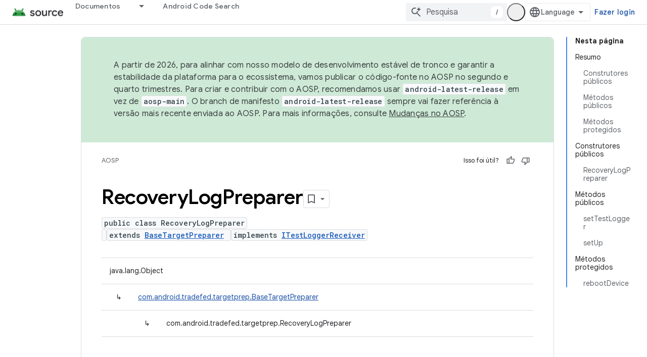

--- FILE ---
content_type: text/html; charset=utf-8
request_url: https://source.android.com/reference/tradefed/com/android/tradefed/targetprep/RecoveryLogPreparer.html?hl=pt-br
body_size: 18984
content:









<!doctype html>
<html 
      lang="pt-BR-x-mtfrom-en"
      dir="ltr">
  <head>
    <meta name="google-signin-client-id" content="721724668570-nbkv1cfusk7kk4eni4pjvepaus73b13t.apps.googleusercontent.com"><meta name="google-signin-scope"
          content="profile email https://www.googleapis.com/auth/developerprofiles https://www.googleapis.com/auth/developerprofiles.award https://www.googleapis.com/auth/devprofiles.full_control.firstparty"><meta property="og:site_name" content="Android Open Source Project">
    <meta property="og:type" content="website"><meta name="theme-color" content="#34a853"><meta charset="utf-8">
    <meta content="IE=Edge" http-equiv="X-UA-Compatible">
    <meta name="viewport" content="width=device-width, initial-scale=1">
    

    <link rel="manifest" href="/_pwa/androidsource/manifest.json"
          crossorigin="use-credentials">
    <link rel="preconnect" href="//www.gstatic.com" crossorigin>
    <link rel="preconnect" href="//fonts.gstatic.com" crossorigin>
    <link rel="preconnect" href="//fonts.googleapis.com" crossorigin>
    <link rel="preconnect" href="//apis.google.com" crossorigin>
    <link rel="preconnect" href="//www.google-analytics.com" crossorigin><link rel="stylesheet" href="//fonts.googleapis.com/css?family=Google+Sans:400,500,600,700|Google+Sans+Text:400,400italic,500,500italic,600,600italic,700,700italic|Roboto+Mono:400,500,700&display=swap">
      <link rel="stylesheet"
            href="//fonts.googleapis.com/css2?family=Material+Icons&family=Material+Symbols+Outlined&display=block"><link rel="stylesheet" href="https://www.gstatic.com/devrel-devsite/prod/v3df8aae39978de8281d519c083a1ff09816fe422ab8f1bf9f8e360a62fb9949d/androidsource/css/app.css">
      
        <link rel="stylesheet" href="https://www.gstatic.com/devrel-devsite/prod/v3df8aae39978de8281d519c083a1ff09816fe422ab8f1bf9f8e360a62fb9949d/androidsource/css/dark-theme.css" disabled>
      <link rel="shortcut icon" href="https://www.gstatic.com/devrel-devsite/prod/v3df8aae39978de8281d519c083a1ff09816fe422ab8f1bf9f8e360a62fb9949d/androidsource/images/favicon.svg">
    <link rel="apple-touch-icon" href="https://www.gstatic.com/devrel-devsite/prod/v3df8aae39978de8281d519c083a1ff09816fe422ab8f1bf9f8e360a62fb9949d/androidsource/images/touchicon-180.png"><link rel="canonical" href="https://source.android.com/reference/tradefed/com/android/tradefed/targetprep/RecoveryLogPreparer?hl=pt-br"><link rel="search" type="application/opensearchdescription+xml"
            title="Android Open Source Project" href="https://source.android.com/s/opensearch.xml?hl=pt-br">
      <link rel="alternate" hreflang="en"
          href="https://source.android.com/reference/tradefed/com/android/tradefed/targetprep/RecoveryLogPreparer" /><link rel="alternate" hreflang="x-default" href="https://source.android.com/reference/tradefed/com/android/tradefed/targetprep/RecoveryLogPreparer" /><link rel="alternate" hreflang="ar"
          href="https://source.android.com/reference/tradefed/com/android/tradefed/targetprep/RecoveryLogPreparer?hl=ar" /><link rel="alternate" hreflang="bn"
          href="https://source.android.com/reference/tradefed/com/android/tradefed/targetprep/RecoveryLogPreparer?hl=bn" /><link rel="alternate" hreflang="zh-Hans"
          href="https://source.android.com/reference/tradefed/com/android/tradefed/targetprep/RecoveryLogPreparer?hl=zh-cn" /><link rel="alternate" hreflang="zh-Hant"
          href="https://source.android.com/reference/tradefed/com/android/tradefed/targetprep/RecoveryLogPreparer?hl=zh-tw" /><link rel="alternate" hreflang="fa"
          href="https://source.android.com/reference/tradefed/com/android/tradefed/targetprep/RecoveryLogPreparer?hl=fa" /><link rel="alternate" hreflang="fr"
          href="https://source.android.com/reference/tradefed/com/android/tradefed/targetprep/RecoveryLogPreparer?hl=fr" /><link rel="alternate" hreflang="de"
          href="https://source.android.com/reference/tradefed/com/android/tradefed/targetprep/RecoveryLogPreparer?hl=de" /><link rel="alternate" hreflang="he"
          href="https://source.android.com/reference/tradefed/com/android/tradefed/targetprep/RecoveryLogPreparer?hl=he" /><link rel="alternate" hreflang="hi"
          href="https://source.android.com/reference/tradefed/com/android/tradefed/targetprep/RecoveryLogPreparer?hl=hi" /><link rel="alternate" hreflang="id"
          href="https://source.android.com/reference/tradefed/com/android/tradefed/targetprep/RecoveryLogPreparer?hl=id" /><link rel="alternate" hreflang="it"
          href="https://source.android.com/reference/tradefed/com/android/tradefed/targetprep/RecoveryLogPreparer?hl=it" /><link rel="alternate" hreflang="ja"
          href="https://source.android.com/reference/tradefed/com/android/tradefed/targetprep/RecoveryLogPreparer?hl=ja" /><link rel="alternate" hreflang="ko"
          href="https://source.android.com/reference/tradefed/com/android/tradefed/targetprep/RecoveryLogPreparer?hl=ko" /><link rel="alternate" hreflang="pl"
          href="https://source.android.com/reference/tradefed/com/android/tradefed/targetprep/RecoveryLogPreparer?hl=pl" /><link rel="alternate" hreflang="pt-BR"
          href="https://source.android.com/reference/tradefed/com/android/tradefed/targetprep/RecoveryLogPreparer?hl=pt-br" /><link rel="alternate" hreflang="ru"
          href="https://source.android.com/reference/tradefed/com/android/tradefed/targetprep/RecoveryLogPreparer?hl=ru" /><link rel="alternate" hreflang="es"
          href="https://source.android.com/reference/tradefed/com/android/tradefed/targetprep/RecoveryLogPreparer?hl=es" /><link rel="alternate" hreflang="es-419"
          href="https://source.android.com/reference/tradefed/com/android/tradefed/targetprep/RecoveryLogPreparer?hl=es-419" /><link rel="alternate" hreflang="th"
          href="https://source.android.com/reference/tradefed/com/android/tradefed/targetprep/RecoveryLogPreparer?hl=th" /><link rel="alternate" hreflang="tr"
          href="https://source.android.com/reference/tradefed/com/android/tradefed/targetprep/RecoveryLogPreparer?hl=tr" /><link rel="alternate" hreflang="vi"
          href="https://source.android.com/reference/tradefed/com/android/tradefed/targetprep/RecoveryLogPreparer?hl=vi" /><title>RecoveryLogPreparer &nbsp;|&nbsp; Android Open Source Project</title>

<meta property="og:title" content="RecoveryLogPreparer &nbsp;|&nbsp; Android Open Source Project"><meta property="og:url" content="https://source.android.com/reference/tradefed/com/android/tradefed/targetprep/RecoveryLogPreparer?hl=pt-br"><meta property="og:locale" content="pt_br"><script type="application/ld+json">
  {
    "@context": "https://schema.org",
    "@type": "Article",
    
    "headline": "RecoveryLogPreparer"
  }
</script><link rel="alternate machine-translated-from" hreflang="en"
        href="https://source.android.com/reference/tradefed/com/android/tradefed/targetprep/RecoveryLogPreparer?hl=en">
  
  
    
    
    





    
      <link rel="stylesheet" href="/extras.css"></head>
  <body class="color-scheme--light"
        template="page"
        theme="androidsource-theme"
        type="article"
        
        appearance
        
        layout="docs"
        
        
        
        
        
        display-toc
        pending>
  
    <devsite-progress type="indeterminate" id="app-progress"></devsite-progress>
  
  
    <a href="#main-content" class="skip-link button">
      
      Ir para o conteúdo principal
    </a>
    <section class="devsite-wrapper">
      <devsite-cookie-notification-bar></devsite-cookie-notification-bar><devsite-header role="banner" keep-tabs-visible>
  
    





















<div class="devsite-header--inner" data-nosnippet>
  <div class="devsite-top-logo-row-wrapper-wrapper">
    <div class="devsite-top-logo-row-wrapper">
      <div class="devsite-top-logo-row">
        <button type="button" id="devsite-hamburger-menu"
          class="devsite-header-icon-button button-flat material-icons gc-analytics-event"
          data-category="Site-Wide Custom Events"
          data-label="Navigation menu button"
          visually-hidden
          aria-label="Abrir menu">
        </button>
        
<div class="devsite-product-name-wrapper">

  <a href="/" class="devsite-site-logo-link gc-analytics-event"
   data-category="Site-Wide Custom Events" data-label="Site logo" track-type="globalNav"
   track-name="androidOpenSourceProject" track-metadata-position="nav"
   track-metadata-eventDetail="nav">
  
  <picture>
    
    <source srcset="https://www.gstatic.com/devrel-devsite/prod/v3df8aae39978de8281d519c083a1ff09816fe422ab8f1bf9f8e360a62fb9949d/androidsource/images/lockup-dark-theme.png"
            media="(prefers-color-scheme: dark)"
            class="devsite-dark-theme">
    
    <img src="https://www.gstatic.com/devrel-devsite/prod/v3df8aae39978de8281d519c083a1ff09816fe422ab8f1bf9f8e360a62fb9949d/androidsource/images/lockup.png" class="devsite-site-logo" alt="Android Open Source Project">
  </picture>
  
</a>



  
  
  <span class="devsite-product-name">
    <ul class="devsite-breadcrumb-list"
  >
  
  <li class="devsite-breadcrumb-item
             ">
    
    
    
      
      
    
  </li>
  
</ul>
  </span>

</div>
        <div class="devsite-top-logo-row-middle">
          <div class="devsite-header-upper-tabs">
            
              
              
  <devsite-tabs class="upper-tabs">

    <nav class="devsite-tabs-wrapper" aria-label="Guias superiores">
      
        
          <tab class="devsite-dropdown
    
    
    
    ">
  
    <a href="https://source.android.com/docs?hl=pt-br"
    class="devsite-tabs-content gc-analytics-event "
      track-metadata-eventdetail="https://source.android.com/docs?hl=pt-br"
    
       track-type="nav"
       track-metadata-position="nav - documentos"
       track-metadata-module="primary nav"
       
       
         
           data-category="Site-Wide Custom Events"
         
           data-label="Tab: Documentos"
         
           track-name="documentos"
         
       >
    Documentos
  
    </a>
    
      <button
         aria-haspopup="menu"
         aria-expanded="false"
         aria-label="Menu suspenso de Documentos"
         track-type="nav"
         track-metadata-eventdetail="https://source.android.com/docs?hl=pt-br"
         track-metadata-position="nav - documentos"
         track-metadata-module="primary nav"
         
          
            data-category="Site-Wide Custom Events"
          
            data-label="Tab: Documentos"
          
            track-name="documentos"
          
        
         class="devsite-tabs-dropdown-toggle devsite-icon devsite-icon-arrow-drop-down"></button>
    
  
  <div class="devsite-tabs-dropdown" role="menu" aria-label="submenu" hidden>
    
    <div class="devsite-tabs-dropdown-content">
      
        <div class="devsite-tabs-dropdown-column
                    android-source-tabs-dropdown-column-small">
          
            <ul class="devsite-tabs-dropdown-section
                       ">
              
                <li class="devsite-nav-title" role="heading" tooltip>O que há de novo?</li>
              
              
              
                <li class="devsite-nav-item">
                  <a href="https://source.android.com/docs/whatsnew/release-notes?hl=pt-br"
                    
                     track-type="nav"
                     track-metadata-eventdetail="https://source.android.com/docs/whatsnew/release-notes?hl=pt-br"
                     track-metadata-position="nav - documentos"
                     track-metadata-module="tertiary nav"
                     
                       track-metadata-module_headline="o que há de novo?"
                     
                     tooltip
                  >
                    
                    <div class="devsite-nav-item-title">
                      Notas da versão
                    </div>
                    
                  </a>
                </li>
              
                <li class="devsite-nav-item">
                  <a href="https://source.android.com/docs/whatsnew/latest-security-bulletins?hl=pt-br"
                    
                     track-type="nav"
                     track-metadata-eventdetail="https://source.android.com/docs/whatsnew/latest-security-bulletins?hl=pt-br"
                     track-metadata-position="nav - documentos"
                     track-metadata-module="tertiary nav"
                     
                       track-metadata-module_headline="o que há de novo?"
                     
                     tooltip
                  >
                    
                    <div class="devsite-nav-item-title">
                      Boletins de segurança mais recentes
                    </div>
                    
                  </a>
                </li>
              
                <li class="devsite-nav-item">
                  <a href="https://source.android.com/docs/whatsnew/latest-cdd?hl=pt-br"
                    
                     track-type="nav"
                     track-metadata-eventdetail="https://source.android.com/docs/whatsnew/latest-cdd?hl=pt-br"
                     track-metadata-position="nav - documentos"
                     track-metadata-module="tertiary nav"
                     
                       track-metadata-module_headline="o que há de novo?"
                     
                     tooltip
                  >
                    
                    <div class="devsite-nav-item-title">
                      Documento de definição de compatibilidade (CDD) mais recente
                    </div>
                    
                  </a>
                </li>
              
                <li class="devsite-nav-item">
                  <a href="https://source.android.com/docs/whatsnew/site-updates?hl=pt-br"
                    
                     track-type="nav"
                     track-metadata-eventdetail="https://source.android.com/docs/whatsnew/site-updates?hl=pt-br"
                     track-metadata-position="nav - documentos"
                     track-metadata-module="tertiary nav"
                     
                       track-metadata-module_headline="o que há de novo?"
                     
                     tooltip
                  >
                    
                    <div class="devsite-nav-item-title">
                      Atualizações de sites
                    </div>
                    
                  </a>
                </li>
              
            </ul>
          
            <ul class="devsite-tabs-dropdown-section
                       ">
              
                <li class="devsite-nav-title" role="heading" tooltip>Como começar</li>
              
              
              
                <li class="devsite-nav-item">
                  <a href="https://source.android.com/docs/setup/about?hl=pt-br"
                    
                     track-type="nav"
                     track-metadata-eventdetail="https://source.android.com/docs/setup/about?hl=pt-br"
                     track-metadata-position="nav - documentos"
                     track-metadata-module="tertiary nav"
                     
                       track-metadata-module_headline="o que há de novo?"
                     
                     tooltip
                  >
                    
                    <div class="devsite-nav-item-title">
                      Sobre
                    </div>
                    
                  </a>
                </li>
              
                <li class="devsite-nav-item">
                  <a href="https://source.android.com/docs/setup/start?hl=pt-br"
                    
                     track-type="nav"
                     track-metadata-eventdetail="https://source.android.com/docs/setup/start?hl=pt-br"
                     track-metadata-position="nav - documentos"
                     track-metadata-module="tertiary nav"
                     
                       track-metadata-module_headline="o que há de novo?"
                     
                     tooltip
                  >
                    
                    <div class="devsite-nav-item-title">
                      Iniciar
                    </div>
                    
                  </a>
                </li>
              
                <li class="devsite-nav-item">
                  <a href="https://source.android.com/docs/setup/download?hl=pt-br"
                    
                     track-type="nav"
                     track-metadata-eventdetail="https://source.android.com/docs/setup/download?hl=pt-br"
                     track-metadata-position="nav - documentos"
                     track-metadata-module="tertiary nav"
                     
                       track-metadata-module_headline="o que há de novo?"
                     
                     tooltip
                  >
                    
                    <div class="devsite-nav-item-title">
                      Fazer download
                    </div>
                    
                  </a>
                </li>
              
                <li class="devsite-nav-item">
                  <a href="https://source.android.com/docs/setup/build?hl=pt-br"
                    
                     track-type="nav"
                     track-metadata-eventdetail="https://source.android.com/docs/setup/build?hl=pt-br"
                     track-metadata-position="nav - documentos"
                     track-metadata-module="tertiary nav"
                     
                       track-metadata-module_headline="o que há de novo?"
                     
                     tooltip
                  >
                    
                    <div class="devsite-nav-item-title">
                      Build
                    </div>
                    
                  </a>
                </li>
              
                <li class="devsite-nav-item">
                  <a href="https://source.android.com/docs/setup/test?hl=pt-br"
                    
                     track-type="nav"
                     track-metadata-eventdetail="https://source.android.com/docs/setup/test?hl=pt-br"
                     track-metadata-position="nav - documentos"
                     track-metadata-module="tertiary nav"
                     
                       track-metadata-module_headline="o que há de novo?"
                     
                     tooltip
                  >
                    
                    <div class="devsite-nav-item-title">
                      Testar
                    </div>
                    
                  </a>
                </li>
              
                <li class="devsite-nav-item">
                  <a href="https://source.android.com/docs/setup/create/coding-tasks?hl=pt-br"
                    
                     track-type="nav"
                     track-metadata-eventdetail="https://source.android.com/docs/setup/create/coding-tasks?hl=pt-br"
                     track-metadata-position="nav - documentos"
                     track-metadata-module="tertiary nav"
                     
                       track-metadata-module_headline="o que há de novo?"
                     
                     tooltip
                  >
                    
                    <div class="devsite-nav-item-title">
                      Criar
                    </div>
                    
                  </a>
                </li>
              
                <li class="devsite-nav-item">
                  <a href="https://source.android.com/docs/setup/contribute?hl=pt-br"
                    
                     track-type="nav"
                     track-metadata-eventdetail="https://source.android.com/docs/setup/contribute?hl=pt-br"
                     track-metadata-position="nav - documentos"
                     track-metadata-module="tertiary nav"
                     
                       track-metadata-module_headline="o que há de novo?"
                     
                     tooltip
                  >
                    
                    <div class="devsite-nav-item-title">
                      Contribuir
                    </div>
                    
                  </a>
                </li>
              
                <li class="devsite-nav-item">
                  <a href="https://source.android.com/docs/setup/community/cofc?hl=pt-br"
                    
                     track-type="nav"
                     track-metadata-eventdetail="https://source.android.com/docs/setup/community/cofc?hl=pt-br"
                     track-metadata-position="nav - documentos"
                     track-metadata-module="tertiary nav"
                     
                       track-metadata-module_headline="o que há de novo?"
                     
                     tooltip
                  >
                    
                    <div class="devsite-nav-item-title">
                      Comunidade
                    </div>
                    
                  </a>
                </li>
              
                <li class="devsite-nav-item">
                  <a href="https://source.android.com/docs/setup/reference?hl=pt-br"
                    
                     track-type="nav"
                     track-metadata-eventdetail="https://source.android.com/docs/setup/reference?hl=pt-br"
                     track-metadata-position="nav - documentos"
                     track-metadata-module="tertiary nav"
                     
                       track-metadata-module_headline="o que há de novo?"
                     
                     tooltip
                  >
                    
                    <div class="devsite-nav-item-title">
                      Ferramentas, build e referência relacionada
                    </div>
                    
                  </a>
                </li>
              
            </ul>
          
            <ul class="devsite-tabs-dropdown-section
                       ">
              
                <li class="devsite-nav-title" role="heading" tooltip>Segurança</li>
              
              
              
                <li class="devsite-nav-item">
                  <a href="https://source.android.com/docs/security/overview?hl=pt-br"
                    
                     track-type="nav"
                     track-metadata-eventdetail="https://source.android.com/docs/security/overview?hl=pt-br"
                     track-metadata-position="nav - documentos"
                     track-metadata-module="tertiary nav"
                     
                       track-metadata-module_headline="o que há de novo?"
                     
                     tooltip
                  >
                    
                    <div class="devsite-nav-item-title">
                      Visão geral
                    </div>
                    
                  </a>
                </li>
              
                <li class="devsite-nav-item">
                  <a href="https://source.android.com/docs/security/bulletin?hl=pt-br"
                    
                     track-type="nav"
                     track-metadata-eventdetail="https://source.android.com/docs/security/bulletin?hl=pt-br"
                     track-metadata-position="nav - documentos"
                     track-metadata-module="tertiary nav"
                     
                       track-metadata-module_headline="o que há de novo?"
                     
                     tooltip
                  >
                    
                    <div class="devsite-nav-item-title">
                      Boletins
                    </div>
                    
                  </a>
                </li>
              
                <li class="devsite-nav-item">
                  <a href="https://source.android.com/docs/security/features?hl=pt-br"
                    
                     track-type="nav"
                     track-metadata-eventdetail="https://source.android.com/docs/security/features?hl=pt-br"
                     track-metadata-position="nav - documentos"
                     track-metadata-module="tertiary nav"
                     
                       track-metadata-module_headline="o que há de novo?"
                     
                     tooltip
                  >
                    
                    <div class="devsite-nav-item-title">
                      Atributos
                    </div>
                    
                  </a>
                </li>
              
                <li class="devsite-nav-item">
                  <a href="https://source.android.com/docs/security/test/fuzz-sanitize?hl=pt-br"
                    
                     track-type="nav"
                     track-metadata-eventdetail="https://source.android.com/docs/security/test/fuzz-sanitize?hl=pt-br"
                     track-metadata-position="nav - documentos"
                     track-metadata-module="tertiary nav"
                     
                       track-metadata-module_headline="o que há de novo?"
                     
                     tooltip
                  >
                    
                    <div class="devsite-nav-item-title">
                      Testes
                    </div>
                    
                  </a>
                </li>
              
                <li class="devsite-nav-item">
                  <a href="https://source.android.com/docs/security/best-practices?hl=pt-br"
                    
                     track-type="nav"
                     track-metadata-eventdetail="https://source.android.com/docs/security/best-practices?hl=pt-br"
                     track-metadata-position="nav - documentos"
                     track-metadata-module="tertiary nav"
                     
                       track-metadata-module_headline="o que há de novo?"
                     
                     tooltip
                  >
                    
                    <div class="devsite-nav-item-title">
                      Práticas recomendadas
                    </div>
                    
                  </a>
                </li>
              
            </ul>
          
        </div>
      
        <div class="devsite-tabs-dropdown-column
                    android-source-tabs-dropdown-column-small">
          
            <ul class="devsite-tabs-dropdown-section
                       ">
              
                <li class="devsite-nav-title" role="heading" tooltip>Assuntos principais</li>
              
              
              
                <li class="devsite-nav-item">
                  <a href="https://source.android.com/docs/core/architecture?hl=pt-br"
                    
                     track-type="nav"
                     track-metadata-eventdetail="https://source.android.com/docs/core/architecture?hl=pt-br"
                     track-metadata-position="nav - documentos"
                     track-metadata-module="tertiary nav"
                     
                       track-metadata-module_headline="assuntos principais"
                     
                     tooltip
                  >
                    
                    <div class="devsite-nav-item-title">
                      Arquitetura
                    </div>
                    
                  </a>
                </li>
              
                <li class="devsite-nav-item">
                  <a href="https://source.android.com/docs/core/audio?hl=pt-br"
                    
                     track-type="nav"
                     track-metadata-eventdetail="https://source.android.com/docs/core/audio?hl=pt-br"
                     track-metadata-position="nav - documentos"
                     track-metadata-module="tertiary nav"
                     
                       track-metadata-module_headline="assuntos principais"
                     
                     tooltip
                  >
                    
                    <div class="devsite-nav-item-title">
                      Áudio
                    </div>
                    
                  </a>
                </li>
              
                <li class="devsite-nav-item">
                  <a href="https://source.android.com/docs/core/camera?hl=pt-br"
                    
                     track-type="nav"
                     track-metadata-eventdetail="https://source.android.com/docs/core/camera?hl=pt-br"
                     track-metadata-position="nav - documentos"
                     track-metadata-module="tertiary nav"
                     
                       track-metadata-module_headline="assuntos principais"
                     
                     tooltip
                  >
                    
                    <div class="devsite-nav-item-title">
                      Câmera
                    </div>
                    
                  </a>
                </li>
              
                <li class="devsite-nav-item">
                  <a href="https://source.android.com/docs/core/connect?hl=pt-br"
                    
                     track-type="nav"
                     track-metadata-eventdetail="https://source.android.com/docs/core/connect?hl=pt-br"
                     track-metadata-position="nav - documentos"
                     track-metadata-module="tertiary nav"
                     
                       track-metadata-module_headline="assuntos principais"
                     
                     tooltip
                  >
                    
                    <div class="devsite-nav-item-title">
                      Conectividade
                    </div>
                    
                  </a>
                </li>
              
                <li class="devsite-nav-item">
                  <a href="https://source.android.com/docs/core/data?hl=pt-br"
                    
                     track-type="nav"
                     track-metadata-eventdetail="https://source.android.com/docs/core/data?hl=pt-br"
                     track-metadata-position="nav - documentos"
                     track-metadata-module="tertiary nav"
                     
                       track-metadata-module_headline="assuntos principais"
                     
                     tooltip
                  >
                    
                    <div class="devsite-nav-item-title">
                      Dados
                    </div>
                    
                  </a>
                </li>
              
                <li class="devsite-nav-item">
                  <a href="https://source.android.com/docs/core/display?hl=pt-br"
                    
                     track-type="nav"
                     track-metadata-eventdetail="https://source.android.com/docs/core/display?hl=pt-br"
                     track-metadata-position="nav - documentos"
                     track-metadata-module="tertiary nav"
                     
                       track-metadata-module_headline="assuntos principais"
                     
                     tooltip
                  >
                    
                    <div class="devsite-nav-item-title">
                      Exibição
                    </div>
                    
                  </a>
                </li>
              
                <li class="devsite-nav-item">
                  <a href="https://source.android.com/docs/core/fonts/custom-font-fallback?hl=pt-br"
                    
                     track-type="nav"
                     track-metadata-eventdetail="https://source.android.com/docs/core/fonts/custom-font-fallback?hl=pt-br"
                     track-metadata-position="nav - documentos"
                     track-metadata-module="tertiary nav"
                     
                       track-metadata-module_headline="assuntos principais"
                     
                     tooltip
                  >
                    
                    <div class="devsite-nav-item-title">
                      Fontes
                    </div>
                    
                  </a>
                </li>
              
                <li class="devsite-nav-item">
                  <a href="https://source.android.com/docs/core/graphics?hl=pt-br"
                    
                     track-type="nav"
                     track-metadata-eventdetail="https://source.android.com/docs/core/graphics?hl=pt-br"
                     track-metadata-position="nav - documentos"
                     track-metadata-module="tertiary nav"
                     
                       track-metadata-module_headline="assuntos principais"
                     
                     tooltip
                  >
                    
                    <div class="devsite-nav-item-title">
                      Gráficos
                    </div>
                    
                  </a>
                </li>
              
                <li class="devsite-nav-item">
                  <a href="https://source.android.com/docs/core/interaction?hl=pt-br"
                    
                     track-type="nav"
                     track-metadata-eventdetail="https://source.android.com/docs/core/interaction?hl=pt-br"
                     track-metadata-position="nav - documentos"
                     track-metadata-module="tertiary nav"
                     
                       track-metadata-module_headline="assuntos principais"
                     
                     tooltip
                  >
                    
                    <div class="devsite-nav-item-title">
                      Interação
                    </div>
                    
                  </a>
                </li>
              
                <li class="devsite-nav-item">
                  <a href="https://source.android.com/docs/core/media?hl=pt-br"
                    
                     track-type="nav"
                     track-metadata-eventdetail="https://source.android.com/docs/core/media?hl=pt-br"
                     track-metadata-position="nav - documentos"
                     track-metadata-module="tertiary nav"
                     
                       track-metadata-module_headline="assuntos principais"
                     
                     tooltip
                  >
                    
                    <div class="devsite-nav-item-title">
                      Mídia
                    </div>
                    
                  </a>
                </li>
              
                <li class="devsite-nav-item">
                  <a href="https://source.android.com/docs/core/perf?hl=pt-br"
                    
                     track-type="nav"
                     track-metadata-eventdetail="https://source.android.com/docs/core/perf?hl=pt-br"
                     track-metadata-position="nav - documentos"
                     track-metadata-module="tertiary nav"
                     
                       track-metadata-module_headline="assuntos principais"
                     
                     tooltip
                  >
                    
                    <div class="devsite-nav-item-title">
                      Desempenho
                    </div>
                    
                  </a>
                </li>
              
                <li class="devsite-nav-item">
                  <a href="https://source.android.com/docs/core/permissions?hl=pt-br"
                    
                     track-type="nav"
                     track-metadata-eventdetail="https://source.android.com/docs/core/permissions?hl=pt-br"
                     track-metadata-position="nav - documentos"
                     track-metadata-module="tertiary nav"
                     
                       track-metadata-module_headline="assuntos principais"
                     
                     tooltip
                  >
                    
                    <div class="devsite-nav-item-title">
                      Permissões
                    </div>
                    
                  </a>
                </li>
              
                <li class="devsite-nav-item">
                  <a href="https://source.android.com/docs/core/power?hl=pt-br"
                    
                     track-type="nav"
                     track-metadata-eventdetail="https://source.android.com/docs/core/power?hl=pt-br"
                     track-metadata-position="nav - documentos"
                     track-metadata-module="tertiary nav"
                     
                       track-metadata-module_headline="assuntos principais"
                     
                     tooltip
                  >
                    
                    <div class="devsite-nav-item-title">
                      Energia
                    </div>
                    
                  </a>
                </li>
              
                <li class="devsite-nav-item">
                  <a href="https://source.android.com/docs/core/runtime?hl=pt-br"
                    
                     track-type="nav"
                     track-metadata-eventdetail="https://source.android.com/docs/core/runtime?hl=pt-br"
                     track-metadata-position="nav - documentos"
                     track-metadata-module="tertiary nav"
                     
                       track-metadata-module_headline="assuntos principais"
                     
                     tooltip
                  >
                    
                    <div class="devsite-nav-item-title">
                      Ambiente de execução
                    </div>
                    
                  </a>
                </li>
              
                <li class="devsite-nav-item">
                  <a href="https://source.android.com/docs/core/settings?hl=pt-br"
                    
                     track-type="nav"
                     track-metadata-eventdetail="https://source.android.com/docs/core/settings?hl=pt-br"
                     track-metadata-position="nav - documentos"
                     track-metadata-module="tertiary nav"
                     
                       track-metadata-module_headline="assuntos principais"
                     
                     tooltip
                  >
                    
                    <div class="devsite-nav-item-title">
                      Configurações
                    </div>
                    
                  </a>
                </li>
              
                <li class="devsite-nav-item">
                  <a href="https://source.android.com/docs/core/storage?hl=pt-br"
                    
                     track-type="nav"
                     track-metadata-eventdetail="https://source.android.com/docs/core/storage?hl=pt-br"
                     track-metadata-position="nav - documentos"
                     track-metadata-module="tertiary nav"
                     
                       track-metadata-module_headline="assuntos principais"
                     
                     tooltip
                  >
                    
                    <div class="devsite-nav-item-title">
                      Storage
                    </div>
                    
                  </a>
                </li>
              
                <li class="devsite-nav-item">
                  <a href="https://source.android.com/docs/core/tests?hl=pt-br"
                    
                     track-type="nav"
                     track-metadata-eventdetail="https://source.android.com/docs/core/tests?hl=pt-br"
                     track-metadata-position="nav - documentos"
                     track-metadata-module="tertiary nav"
                     
                       track-metadata-module_headline="assuntos principais"
                     
                     tooltip
                  >
                    
                    <div class="devsite-nav-item-title">
                      Testes
                    </div>
                    
                  </a>
                </li>
              
                <li class="devsite-nav-item">
                  <a href="https://source.android.com/docs/core/ota?hl=pt-br"
                    
                     track-type="nav"
                     track-metadata-eventdetail="https://source.android.com/docs/core/ota?hl=pt-br"
                     track-metadata-position="nav - documentos"
                     track-metadata-module="tertiary nav"
                     
                       track-metadata-module_headline="assuntos principais"
                     
                     tooltip
                  >
                    
                    <div class="devsite-nav-item-title">
                      Atualizações
                    </div>
                    
                  </a>
                </li>
              
                <li class="devsite-nav-item">
                  <a href="https://source.android.com/docs/core/virtualization?hl=pt-br"
                    
                     track-type="nav"
                     track-metadata-eventdetail="https://source.android.com/docs/core/virtualization?hl=pt-br"
                     track-metadata-position="nav - documentos"
                     track-metadata-module="tertiary nav"
                     
                       track-metadata-module_headline="assuntos principais"
                     
                     tooltip
                  >
                    
                    <div class="devsite-nav-item-title">
                      Virtualização
                    </div>
                    
                  </a>
                </li>
              
            </ul>
          
        </div>
      
        <div class="devsite-tabs-dropdown-column
                    android-source-tabs-dropdown-column-small">
          
            <ul class="devsite-tabs-dropdown-section
                       ">
              
                <li class="devsite-nav-title" role="heading" tooltip>Compatibilidade</li>
              
              
              
                <li class="devsite-nav-item">
                  <a href="https://source.android.com/docs/compatibility/cdd?hl=pt-br"
                    
                     track-type="nav"
                     track-metadata-eventdetail="https://source.android.com/docs/compatibility/cdd?hl=pt-br"
                     track-metadata-position="nav - documentos"
                     track-metadata-module="tertiary nav"
                     
                       track-metadata-module_headline="compatibilidade"
                     
                     tooltip
                  >
                    
                    <div class="devsite-nav-item-title">
                      Documento de definição de compatibilidade (CDD)
                    </div>
                    
                  </a>
                </li>
              
                <li class="devsite-nav-item">
                  <a href="https://source.android.com/docs/compatibility/cts?hl=pt-br"
                    
                     track-type="nav"
                     track-metadata-eventdetail="https://source.android.com/docs/compatibility/cts?hl=pt-br"
                     track-metadata-position="nav - documentos"
                     track-metadata-module="tertiary nav"
                     
                       track-metadata-module_headline="compatibilidade"
                     
                     tooltip
                  >
                    
                    <div class="devsite-nav-item-title">
                      Conjunto de teste de compatibilidade (CTS)
                    </div>
                    
                  </a>
                </li>
              
            </ul>
          
            <ul class="devsite-tabs-dropdown-section
                       ">
              
                <li class="devsite-nav-title" role="heading" tooltip>Dispositivos Android</li>
              
              
              
                <li class="devsite-nav-item">
                  <a href="https://source.android.com/docs/devices/cuttlefish?hl=pt-br"
                    
                     track-type="nav"
                     track-metadata-eventdetail="https://source.android.com/docs/devices/cuttlefish?hl=pt-br"
                     track-metadata-position="nav - documentos"
                     track-metadata-module="tertiary nav"
                     
                       track-metadata-module_headline="compatibilidade"
                     
                     tooltip
                  >
                    
                    <div class="devsite-nav-item-title">
                      Cuttlefish
                    </div>
                    
                  </a>
                </li>
              
                <li class="devsite-nav-item">
                  <a href="https://source.android.com/docs/devices/admin?hl=pt-br"
                    
                     track-type="nav"
                     track-metadata-eventdetail="https://source.android.com/docs/devices/admin?hl=pt-br"
                     track-metadata-position="nav - documentos"
                     track-metadata-module="tertiary nav"
                     
                       track-metadata-module_headline="compatibilidade"
                     
                     tooltip
                  >
                    
                    <div class="devsite-nav-item-title">
                      Empresarial
                    </div>
                    
                  </a>
                </li>
              
                <li class="devsite-nav-item">
                  <a href="https://source.android.com/docs/devices/tv?hl=pt-br"
                    
                     track-type="nav"
                     track-metadata-eventdetail="https://source.android.com/docs/devices/tv?hl=pt-br"
                     track-metadata-position="nav - documentos"
                     track-metadata-module="tertiary nav"
                     
                       track-metadata-module_headline="compatibilidade"
                     
                     tooltip
                  >
                    
                    <div class="devsite-nav-item-title">
                      TV
                    </div>
                    
                  </a>
                </li>
              
            </ul>
          
            <ul class="devsite-tabs-dropdown-section
                       ">
              
                <li class="devsite-nav-title" role="heading" tooltip>Android Automotive</li>
              
              
              
                <li class="devsite-nav-item">
                  <a href="https://source.android.com/docs/automotive/start/what_automotive?hl=pt-br"
                    
                     track-type="nav"
                     track-metadata-eventdetail="https://source.android.com/docs/automotive/start/what_automotive?hl=pt-br"
                     track-metadata-position="nav - documentos"
                     track-metadata-module="tertiary nav"
                     
                       track-metadata-module_headline="compatibilidade"
                     
                     tooltip
                  >
                    
                    <div class="devsite-nav-item-title">
                      Começar
                    </div>
                    
                  </a>
                </li>
              
                <li class="devsite-nav-item">
                  <a href="https://source.android.com/docs/automotive/guidelines?hl=pt-br"
                    
                     track-type="nav"
                     track-metadata-eventdetail="https://source.android.com/docs/automotive/guidelines?hl=pt-br"
                     track-metadata-position="nav - documentos"
                     track-metadata-module="tertiary nav"
                     
                       track-metadata-module_headline="compatibilidade"
                     
                     tooltip
                  >
                    
                    <div class="devsite-nav-item-title">
                      Diretrizes para desenvolvimento
                    </div>
                    
                  </a>
                </li>
              
                <li class="devsite-nav-item">
                  <a href="https://source.android.com/docs/automotive/dev-tools?hl=pt-br"
                    
                     track-type="nav"
                     track-metadata-eventdetail="https://source.android.com/docs/automotive/dev-tools?hl=pt-br"
                     track-metadata-position="nav - documentos"
                     track-metadata-module="tertiary nav"
                     
                       track-metadata-module_headline="compatibilidade"
                     
                     tooltip
                  >
                    
                    <div class="devsite-nav-item-title">
                      Ferramentas de desenvolvimento
                    </div>
                    
                  </a>
                </li>
              
                <li class="devsite-nav-item">
                  <a href="https://source.android.com/docs/automotive/tools?hl=pt-br"
                    
                     track-type="nav"
                     track-metadata-eventdetail="https://source.android.com/docs/automotive/tools?hl=pt-br"
                     track-metadata-position="nav - documentos"
                     track-metadata-module="tertiary nav"
                     
                       track-metadata-module_headline="compatibilidade"
                     
                     tooltip
                  >
                    
                    <div class="devsite-nav-item-title">
                      Ferramentas e infraestrutura de teste
                    </div>
                    
                  </a>
                </li>
              
                <li class="devsite-nav-item">
                  <a href="https://source.android.com/docs/automotive/start/releases?hl=pt-br"
                    
                     track-type="nav"
                     track-metadata-eventdetail="https://source.android.com/docs/automotive/start/releases?hl=pt-br"
                     track-metadata-position="nav - documentos"
                     track-metadata-module="tertiary nav"
                     
                       track-metadata-module_headline="compatibilidade"
                     
                     tooltip
                  >
                    
                    <div class="devsite-nav-item-title">
                      Detalhes da versão
                    </div>
                    
                  </a>
                </li>
              
            </ul>
          
            <ul class="devsite-tabs-dropdown-section
                       ">
              
                <li class="devsite-nav-title" role="heading" tooltip>Referência</li>
              
              
              
                <li class="devsite-nav-item">
                  <a href="https://source.android.com/reference/hidl?hl=pt-br"
                    
                     track-type="nav"
                     track-metadata-eventdetail="https://source.android.com/reference/hidl?hl=pt-br"
                     track-metadata-position="nav - documentos"
                     track-metadata-module="tertiary nav"
                     
                       track-metadata-module_headline="compatibilidade"
                     
                     tooltip
                  >
                    
                    <div class="devsite-nav-item-title">
                      HIDL
                    </div>
                    
                  </a>
                </li>
              
                <li class="devsite-nav-item">
                  <a href="https://source.android.com/reference/hal?hl=pt-br"
                    
                     track-type="nav"
                     track-metadata-eventdetail="https://source.android.com/reference/hal?hl=pt-br"
                     track-metadata-position="nav - documentos"
                     track-metadata-module="tertiary nav"
                     
                       track-metadata-module_headline="compatibilidade"
                     
                     tooltip
                  >
                    
                    <div class="devsite-nav-item-title">
                      HAL
                    </div>
                    
                  </a>
                </li>
              
                <li class="devsite-nav-item">
                  <a href="https://source.android.com/reference/tradefed/classes?hl=pt-br"
                    
                     track-type="nav"
                     track-metadata-eventdetail="https://source.android.com/reference/tradefed/classes?hl=pt-br"
                     track-metadata-position="nav - documentos"
                     track-metadata-module="tertiary nav"
                     
                       track-metadata-module_headline="compatibilidade"
                     
                     tooltip
                  >
                    
                    <div class="devsite-nav-item-title">
                      Federação de comércio
                    </div>
                    
                  </a>
                </li>
              
                <li class="devsite-nav-item">
                  <a href="https://source.android.com/reference/sts/classes?hl=pt-br"
                    
                     track-type="nav"
                     track-metadata-eventdetail="https://source.android.com/reference/sts/classes?hl=pt-br"
                     track-metadata-position="nav - documentos"
                     track-metadata-module="tertiary nav"
                     
                       track-metadata-module_headline="compatibilidade"
                     
                     tooltip
                  >
                    
                    <div class="devsite-nav-item-title">
                      Pacote de testes de segurança
                    </div>
                    
                  </a>
                </li>
              
            </ul>
          
        </div>
      
    </div>
  </div>
</tab>
        
      
        
          <tab  >
            
    <a href="https://cs.android.com/android/platform/superproject?hl=pt-br"
    class="devsite-tabs-content gc-analytics-event "
      track-metadata-eventdetail="https://cs.android.com/android/platform/superproject?hl=pt-br"
    
       track-type="nav"
       track-metadata-position="nav - android code search"
       track-metadata-module="primary nav"
       
       
         
           data-category="Site-Wide Custom Events"
         
           data-label="Tab: Android Code Search"
         
           track-name="android code search"
         
       >
    Android Code Search
  
    </a>
    
  
          </tab>
        
      
    </nav>

  </devsite-tabs>

            
           </div>
          
<devsite-search
    enable-signin
    enable-search
    enable-suggestions
      enable-query-completion
    
    enable-search-summaries
    project-name="Android Open Source Project"
    tenant-name="Android Open Source Project"
    
    
    
    
    
    >
  <form class="devsite-search-form" action="https://source.android.com/s/results?hl=pt-br" method="GET">
    <div class="devsite-search-container">
      <button type="button"
              search-open
              class="devsite-search-button devsite-header-icon-button button-flat material-icons"
              
              aria-label="Abrir pesquisa"></button>
      <div class="devsite-searchbox">
        <input
          aria-activedescendant=""
          aria-autocomplete="list"
          
          aria-label="Pesquisa"
          aria-expanded="false"
          aria-haspopup="listbox"
          autocomplete="off"
          class="devsite-search-field devsite-search-query"
          name="q"
          
          placeholder="Pesquisa"
          role="combobox"
          type="text"
          value=""
          >
          <div class="devsite-search-image material-icons" aria-hidden="true">
            
              <svg class="devsite-search-ai-image" width="24" height="24" viewBox="0 0 24 24" fill="none" xmlns="http://www.w3.org/2000/svg">
                  <g clip-path="url(#clip0_6641_386)">
                    <path d="M19.6 21L13.3 14.7C12.8 15.1 12.225 15.4167 11.575 15.65C10.925 15.8833 10.2333 16 9.5 16C7.68333 16 6.14167 15.375 4.875 14.125C3.625 12.8583 3 11.3167 3 9.5C3 7.68333 3.625 6.15 4.875 4.9C6.14167 3.63333 7.68333 3 9.5 3C10.0167 3 10.5167 3.05833 11 3.175C11.4833 3.275 11.9417 3.43333 12.375 3.65L10.825 5.2C10.6083 5.13333 10.3917 5.08333 10.175 5.05C9.95833 5.01667 9.73333 5 9.5 5C8.25 5 7.18333 5.44167 6.3 6.325C5.43333 7.19167 5 8.25 5 9.5C5 10.75 5.43333 11.8167 6.3 12.7C7.18333 13.5667 8.25 14 9.5 14C10.6667 14 11.6667 13.625 12.5 12.875C13.35 12.1083 13.8417 11.15 13.975 10H15.975C15.925 10.6333 15.7833 11.2333 15.55 11.8C15.3333 12.3667 15.05 12.8667 14.7 13.3L21 19.6L19.6 21ZM17.5 12C17.5 10.4667 16.9667 9.16667 15.9 8.1C14.8333 7.03333 13.5333 6.5 12 6.5C13.5333 6.5 14.8333 5.96667 15.9 4.9C16.9667 3.83333 17.5 2.53333 17.5 0.999999C17.5 2.53333 18.0333 3.83333 19.1 4.9C20.1667 5.96667 21.4667 6.5 23 6.5C21.4667 6.5 20.1667 7.03333 19.1 8.1C18.0333 9.16667 17.5 10.4667 17.5 12Z" fill="#5F6368"/>
                  </g>
                <defs>
                <clipPath id="clip0_6641_386">
                <rect width="24" height="24" fill="white"/>
                </clipPath>
                </defs>
              </svg>
            
          </div>
          <div class="devsite-search-shortcut-icon-container" aria-hidden="true">
            <kbd class="devsite-search-shortcut-icon">/</kbd>
          </div>
      </div>
    </div>
  </form>
  <button type="button"
          search-close
          class="devsite-search-button devsite-header-icon-button button-flat material-icons"
          
          aria-label="Fechar pesquisa"></button>
</devsite-search>

        </div>

        

          

          

          <devsite-appearance-selector></devsite-appearance-selector>

          
<devsite-language-selector>
  <ul role="presentation">
    
    
    <li role="presentation">
      <a role="menuitem" lang="en"
        >English</a>
    </li>
    
    <li role="presentation">
      <a role="menuitem" lang="de"
        >Deutsch</a>
    </li>
    
    <li role="presentation">
      <a role="menuitem" lang="es"
        >Español</a>
    </li>
    
    <li role="presentation">
      <a role="menuitem" lang="es_419"
        >Español – América Latina</a>
    </li>
    
    <li role="presentation">
      <a role="menuitem" lang="fr"
        >Français</a>
    </li>
    
    <li role="presentation">
      <a role="menuitem" lang="id"
        >Indonesia</a>
    </li>
    
    <li role="presentation">
      <a role="menuitem" lang="it"
        >Italiano</a>
    </li>
    
    <li role="presentation">
      <a role="menuitem" lang="pl"
        >Polski</a>
    </li>
    
    <li role="presentation">
      <a role="menuitem" lang="pt_br"
        >Português – Brasil</a>
    </li>
    
    <li role="presentation">
      <a role="menuitem" lang="vi"
        >Tiếng Việt</a>
    </li>
    
    <li role="presentation">
      <a role="menuitem" lang="tr"
        >Türkçe</a>
    </li>
    
    <li role="presentation">
      <a role="menuitem" lang="ru"
        >Русский</a>
    </li>
    
    <li role="presentation">
      <a role="menuitem" lang="he"
        >עברית</a>
    </li>
    
    <li role="presentation">
      <a role="menuitem" lang="ar"
        >العربيّة</a>
    </li>
    
    <li role="presentation">
      <a role="menuitem" lang="fa"
        >فارسی</a>
    </li>
    
    <li role="presentation">
      <a role="menuitem" lang="hi"
        >हिंदी</a>
    </li>
    
    <li role="presentation">
      <a role="menuitem" lang="bn"
        >বাংলা</a>
    </li>
    
    <li role="presentation">
      <a role="menuitem" lang="th"
        >ภาษาไทย</a>
    </li>
    
    <li role="presentation">
      <a role="menuitem" lang="zh_cn"
        >中文 – 简体</a>
    </li>
    
    <li role="presentation">
      <a role="menuitem" lang="zh_tw"
        >中文 – 繁體</a>
    </li>
    
    <li role="presentation">
      <a role="menuitem" lang="ja"
        >日本語</a>
    </li>
    
    <li role="presentation">
      <a role="menuitem" lang="ko"
        >한국어</a>
    </li>
    
  </ul>
</devsite-language-selector>


          

        

        
          <devsite-user 
                        
                        
                          enable-profiles
                        
                        
                        id="devsite-user">
            
              
              <span class="button devsite-top-button" aria-hidden="true" visually-hidden>Fazer login</span>
            
          </devsite-user>
        
        
        
      </div>
    </div>
  </div>



  <div class="devsite-collapsible-section
    
      devsite-header-no-lower-tabs
    ">
    <div class="devsite-header-background">
      
        
      
      
    </div>
  </div>

</div>



  
</devsite-header>
      <devsite-book-nav scrollbars hidden>
        
          





















<div class="devsite-book-nav-filter"
     hidden>
  <span class="filter-list-icon material-icons" aria-hidden="true"></span>
  <input type="text"
         placeholder="Filtrar"
         
         aria-label="Digite para filtrar"
         role="searchbox">
  
  <span class="filter-clear-button hidden"
        data-title="Limpar filtro"
        aria-label="Limpar filtro"
        role="button"
        tabindex="0"></span>
</div>

<nav class="devsite-book-nav devsite-nav nocontent"
     aria-label="Menu lateral">
  <div class="devsite-mobile-header">
    <button type="button"
            id="devsite-close-nav"
            class="devsite-header-icon-button button-flat material-icons gc-analytics-event"
            data-category="Site-Wide Custom Events"
            data-label="Close navigation"
            aria-label="Fechar navegação">
    </button>
    <div class="devsite-product-name-wrapper">

  <a href="/" class="devsite-site-logo-link gc-analytics-event"
   data-category="Site-Wide Custom Events" data-label="Site logo" track-type="globalNav"
   track-name="androidOpenSourceProject" track-metadata-position="nav"
   track-metadata-eventDetail="nav">
  
  <picture>
    
    <source srcset="https://www.gstatic.com/devrel-devsite/prod/v3df8aae39978de8281d519c083a1ff09816fe422ab8f1bf9f8e360a62fb9949d/androidsource/images/lockup-dark-theme.png"
            media="(prefers-color-scheme: dark)"
            class="devsite-dark-theme">
    
    <img src="https://www.gstatic.com/devrel-devsite/prod/v3df8aae39978de8281d519c083a1ff09816fe422ab8f1bf9f8e360a62fb9949d/androidsource/images/lockup.png" class="devsite-site-logo" alt="Android Open Source Project">
  </picture>
  
</a>


  
      <span class="devsite-product-name">
        
        
        <ul class="devsite-breadcrumb-list"
  >
  
  <li class="devsite-breadcrumb-item
             ">
    
    
    
      
      
    
  </li>
  
</ul>
      </span>
    

</div>
  </div>

  <div class="devsite-book-nav-wrapper">
    <div class="devsite-mobile-nav-top">
      
        <ul class="devsite-nav-list">
          
            <li class="devsite-nav-item">
              
  
  <a href="/docs"
    
       class="devsite-nav-title gc-analytics-event
              
              "
    

    
      
        data-category="Site-Wide Custom Events"
      
        data-label="Tab: Documentos"
      
        track-name="documentos"
      
    
     data-category="Site-Wide Custom Events"
     data-label="Responsive Tab: Documentos"
     track-type="globalNav"
     track-metadata-eventDetail="globalMenu"
     track-metadata-position="nav">
  
    <span class="devsite-nav-text" tooltip >
      Documentos
   </span>
    
  
  </a>
  

  
    <ul class="devsite-nav-responsive-tabs devsite-nav-has-menu
               ">
      
<li class="devsite-nav-item">

  
  <span
    
       class="devsite-nav-title"
       tooltip
    
    
      
        data-category="Site-Wide Custom Events"
      
        data-label="Tab: Documentos"
      
        track-name="documentos"
      
    >
  
    <span class="devsite-nav-text" tooltip menu="Documentos">
      Mais
   </span>
    
    <span class="devsite-nav-icon material-icons" data-icon="forward"
          menu="Documentos">
    </span>
    
  
  </span>
  

</li>

    </ul>
  
              
            </li>
          
            <li class="devsite-nav-item">
              
  
  <a href="https://cs.android.com/android/platform/superproject"
    
       class="devsite-nav-title gc-analytics-event
              
              "
    

    
      
        data-category="Site-Wide Custom Events"
      
        data-label="Tab: Android Code Search"
      
        track-name="android code search"
      
    
     data-category="Site-Wide Custom Events"
     data-label="Responsive Tab: Android Code Search"
     track-type="globalNav"
     track-metadata-eventDetail="globalMenu"
     track-metadata-position="nav">
  
    <span class="devsite-nav-text" tooltip >
      Android Code Search
   </span>
    
  
  </a>
  

  
              
            </li>
          
          
          
        </ul>
      
    </div>
    
      <div class="devsite-mobile-nav-bottom">
        
        
          
    
      
      <ul class="devsite-nav-list" menu="Documentos"
          aria-label="Menu lateral" hidden>
        
          
            
              
<li class="devsite-nav-item devsite-nav-heading">

  
  <span
    
       class="devsite-nav-title"
       tooltip
    
    >
  
    <span class="devsite-nav-text" tooltip >
      O que há de novo?
   </span>
    
  
  </span>
  

</li>

            
            
              
<li class="devsite-nav-item">

  
  <a href="/docs/whatsnew/release-notes"
    
       class="devsite-nav-title gc-analytics-event
              
              "
    

    
     data-category="Site-Wide Custom Events"
     data-label="Responsive Tab: Notas da versão"
     track-type="navMenu"
     track-metadata-eventDetail="globalMenu"
     track-metadata-position="nav">
  
    <span class="devsite-nav-text" tooltip >
      Notas da versão
   </span>
    
  
  </a>
  

</li>

            
              
<li class="devsite-nav-item">

  
  <a href="/docs/whatsnew/latest-security-bulletins"
    
       class="devsite-nav-title gc-analytics-event
              
              "
    

    
     data-category="Site-Wide Custom Events"
     data-label="Responsive Tab: Boletins de segurança mais recentes"
     track-type="navMenu"
     track-metadata-eventDetail="globalMenu"
     track-metadata-position="nav">
  
    <span class="devsite-nav-text" tooltip >
      Boletins de segurança mais recentes
   </span>
    
  
  </a>
  

</li>

            
              
<li class="devsite-nav-item">

  
  <a href="/docs/whatsnew/latest-cdd"
    
       class="devsite-nav-title gc-analytics-event
              
              "
    

    
     data-category="Site-Wide Custom Events"
     data-label="Responsive Tab: Documento de definição de compatibilidade (CDD) mais recente"
     track-type="navMenu"
     track-metadata-eventDetail="globalMenu"
     track-metadata-position="nav">
  
    <span class="devsite-nav-text" tooltip >
      Documento de definição de compatibilidade (CDD) mais recente
   </span>
    
  
  </a>
  

</li>

            
              
<li class="devsite-nav-item">

  
  <a href="/docs/whatsnew/site-updates"
    
       class="devsite-nav-title gc-analytics-event
              
              "
    

    
     data-category="Site-Wide Custom Events"
     data-label="Responsive Tab: Atualizações de sites"
     track-type="navMenu"
     track-metadata-eventDetail="globalMenu"
     track-metadata-position="nav">
  
    <span class="devsite-nav-text" tooltip >
      Atualizações de sites
   </span>
    
  
  </a>
  

</li>

            
          
            
              
<li class="devsite-nav-item devsite-nav-heading">

  
  <span
    
       class="devsite-nav-title"
       tooltip
    
    >
  
    <span class="devsite-nav-text" tooltip >
      Como começar
   </span>
    
  
  </span>
  

</li>

            
            
              
<li class="devsite-nav-item">

  
  <a href="/docs/setup/about"
    
       class="devsite-nav-title gc-analytics-event
              
              "
    

    
     data-category="Site-Wide Custom Events"
     data-label="Responsive Tab: Sobre"
     track-type="navMenu"
     track-metadata-eventDetail="globalMenu"
     track-metadata-position="nav">
  
    <span class="devsite-nav-text" tooltip >
      Sobre
   </span>
    
  
  </a>
  

</li>

            
              
<li class="devsite-nav-item">

  
  <a href="/docs/setup/start"
    
       class="devsite-nav-title gc-analytics-event
              
              "
    

    
     data-category="Site-Wide Custom Events"
     data-label="Responsive Tab: Iniciar"
     track-type="navMenu"
     track-metadata-eventDetail="globalMenu"
     track-metadata-position="nav">
  
    <span class="devsite-nav-text" tooltip >
      Iniciar
   </span>
    
  
  </a>
  

</li>

            
              
<li class="devsite-nav-item">

  
  <a href="/docs/setup/download"
    
       class="devsite-nav-title gc-analytics-event
              
              "
    

    
     data-category="Site-Wide Custom Events"
     data-label="Responsive Tab: Fazer download"
     track-type="navMenu"
     track-metadata-eventDetail="globalMenu"
     track-metadata-position="nav">
  
    <span class="devsite-nav-text" tooltip >
      Fazer download
   </span>
    
  
  </a>
  

</li>

            
              
<li class="devsite-nav-item">

  
  <a href="/docs/setup/build"
    
       class="devsite-nav-title gc-analytics-event
              
              "
    

    
     data-category="Site-Wide Custom Events"
     data-label="Responsive Tab: Build"
     track-type="navMenu"
     track-metadata-eventDetail="globalMenu"
     track-metadata-position="nav">
  
    <span class="devsite-nav-text" tooltip >
      Build
   </span>
    
  
  </a>
  

</li>

            
              
<li class="devsite-nav-item">

  
  <a href="/docs/setup/test"
    
       class="devsite-nav-title gc-analytics-event
              
              "
    

    
     data-category="Site-Wide Custom Events"
     data-label="Responsive Tab: Testar"
     track-type="navMenu"
     track-metadata-eventDetail="globalMenu"
     track-metadata-position="nav">
  
    <span class="devsite-nav-text" tooltip >
      Testar
   </span>
    
  
  </a>
  

</li>

            
              
<li class="devsite-nav-item">

  
  <a href="/docs/setup/create/coding-tasks"
    
       class="devsite-nav-title gc-analytics-event
              
              "
    

    
     data-category="Site-Wide Custom Events"
     data-label="Responsive Tab: Criar"
     track-type="navMenu"
     track-metadata-eventDetail="globalMenu"
     track-metadata-position="nav">
  
    <span class="devsite-nav-text" tooltip >
      Criar
   </span>
    
  
  </a>
  

</li>

            
              
<li class="devsite-nav-item">

  
  <a href="/docs/setup/contribute"
    
       class="devsite-nav-title gc-analytics-event
              
              "
    

    
     data-category="Site-Wide Custom Events"
     data-label="Responsive Tab: Contribuir"
     track-type="navMenu"
     track-metadata-eventDetail="globalMenu"
     track-metadata-position="nav">
  
    <span class="devsite-nav-text" tooltip >
      Contribuir
   </span>
    
  
  </a>
  

</li>

            
              
<li class="devsite-nav-item">

  
  <a href="/docs/setup/community/cofc"
    
       class="devsite-nav-title gc-analytics-event
              
              "
    

    
     data-category="Site-Wide Custom Events"
     data-label="Responsive Tab: Comunidade"
     track-type="navMenu"
     track-metadata-eventDetail="globalMenu"
     track-metadata-position="nav">
  
    <span class="devsite-nav-text" tooltip >
      Comunidade
   </span>
    
  
  </a>
  

</li>

            
              
<li class="devsite-nav-item">

  
  <a href="/docs/setup/reference"
    
       class="devsite-nav-title gc-analytics-event
              
              "
    

    
     data-category="Site-Wide Custom Events"
     data-label="Responsive Tab: Ferramentas, build e referência relacionada"
     track-type="navMenu"
     track-metadata-eventDetail="globalMenu"
     track-metadata-position="nav">
  
    <span class="devsite-nav-text" tooltip >
      Ferramentas, build e referência relacionada
   </span>
    
  
  </a>
  

</li>

            
          
            
              
<li class="devsite-nav-item devsite-nav-heading">

  
  <span
    
       class="devsite-nav-title"
       tooltip
    
    >
  
    <span class="devsite-nav-text" tooltip >
      Segurança
   </span>
    
  
  </span>
  

</li>

            
            
              
<li class="devsite-nav-item">

  
  <a href="/docs/security/overview"
    
       class="devsite-nav-title gc-analytics-event
              
              "
    

    
     data-category="Site-Wide Custom Events"
     data-label="Responsive Tab: Visão geral"
     track-type="navMenu"
     track-metadata-eventDetail="globalMenu"
     track-metadata-position="nav">
  
    <span class="devsite-nav-text" tooltip >
      Visão geral
   </span>
    
  
  </a>
  

</li>

            
              
<li class="devsite-nav-item">

  
  <a href="/docs/security/bulletin"
    
       class="devsite-nav-title gc-analytics-event
              
              "
    

    
     data-category="Site-Wide Custom Events"
     data-label="Responsive Tab: Boletins"
     track-type="navMenu"
     track-metadata-eventDetail="globalMenu"
     track-metadata-position="nav">
  
    <span class="devsite-nav-text" tooltip >
      Boletins
   </span>
    
  
  </a>
  

</li>

            
              
<li class="devsite-nav-item">

  
  <a href="/docs/security/features"
    
       class="devsite-nav-title gc-analytics-event
              
              "
    

    
     data-category="Site-Wide Custom Events"
     data-label="Responsive Tab: Atributos"
     track-type="navMenu"
     track-metadata-eventDetail="globalMenu"
     track-metadata-position="nav">
  
    <span class="devsite-nav-text" tooltip >
      Atributos
   </span>
    
  
  </a>
  

</li>

            
              
<li class="devsite-nav-item">

  
  <a href="/docs/security/test/fuzz-sanitize"
    
       class="devsite-nav-title gc-analytics-event
              
              "
    

    
     data-category="Site-Wide Custom Events"
     data-label="Responsive Tab: Testes"
     track-type="navMenu"
     track-metadata-eventDetail="globalMenu"
     track-metadata-position="nav">
  
    <span class="devsite-nav-text" tooltip >
      Testes
   </span>
    
  
  </a>
  

</li>

            
              
<li class="devsite-nav-item">

  
  <a href="/docs/security/best-practices"
    
       class="devsite-nav-title gc-analytics-event
              
              "
    

    
     data-category="Site-Wide Custom Events"
     data-label="Responsive Tab: Práticas recomendadas"
     track-type="navMenu"
     track-metadata-eventDetail="globalMenu"
     track-metadata-position="nav">
  
    <span class="devsite-nav-text" tooltip >
      Práticas recomendadas
   </span>
    
  
  </a>
  

</li>

            
          
        
          
            
              
<li class="devsite-nav-item devsite-nav-heading">

  
  <span
    
       class="devsite-nav-title"
       tooltip
    
    >
  
    <span class="devsite-nav-text" tooltip >
      Assuntos principais
   </span>
    
  
  </span>
  

</li>

            
            
              
<li class="devsite-nav-item">

  
  <a href="/docs/core/architecture"
    
       class="devsite-nav-title gc-analytics-event
              
              "
    

    
     data-category="Site-Wide Custom Events"
     data-label="Responsive Tab: Arquitetura"
     track-type="navMenu"
     track-metadata-eventDetail="globalMenu"
     track-metadata-position="nav">
  
    <span class="devsite-nav-text" tooltip >
      Arquitetura
   </span>
    
  
  </a>
  

</li>

            
              
<li class="devsite-nav-item">

  
  <a href="/docs/core/audio"
    
       class="devsite-nav-title gc-analytics-event
              
              "
    

    
     data-category="Site-Wide Custom Events"
     data-label="Responsive Tab: Áudio"
     track-type="navMenu"
     track-metadata-eventDetail="globalMenu"
     track-metadata-position="nav">
  
    <span class="devsite-nav-text" tooltip >
      Áudio
   </span>
    
  
  </a>
  

</li>

            
              
<li class="devsite-nav-item">

  
  <a href="/docs/core/camera"
    
       class="devsite-nav-title gc-analytics-event
              
              "
    

    
     data-category="Site-Wide Custom Events"
     data-label="Responsive Tab: Câmera"
     track-type="navMenu"
     track-metadata-eventDetail="globalMenu"
     track-metadata-position="nav">
  
    <span class="devsite-nav-text" tooltip >
      Câmera
   </span>
    
  
  </a>
  

</li>

            
              
<li class="devsite-nav-item">

  
  <a href="/docs/core/connect"
    
       class="devsite-nav-title gc-analytics-event
              
              "
    

    
     data-category="Site-Wide Custom Events"
     data-label="Responsive Tab: Conectividade"
     track-type="navMenu"
     track-metadata-eventDetail="globalMenu"
     track-metadata-position="nav">
  
    <span class="devsite-nav-text" tooltip >
      Conectividade
   </span>
    
  
  </a>
  

</li>

            
              
<li class="devsite-nav-item">

  
  <a href="/docs/core/data"
    
       class="devsite-nav-title gc-analytics-event
              
              "
    

    
     data-category="Site-Wide Custom Events"
     data-label="Responsive Tab: Dados"
     track-type="navMenu"
     track-metadata-eventDetail="globalMenu"
     track-metadata-position="nav">
  
    <span class="devsite-nav-text" tooltip >
      Dados
   </span>
    
  
  </a>
  

</li>

            
              
<li class="devsite-nav-item">

  
  <a href="/docs/core/display"
    
       class="devsite-nav-title gc-analytics-event
              
              "
    

    
     data-category="Site-Wide Custom Events"
     data-label="Responsive Tab: Exibição"
     track-type="navMenu"
     track-metadata-eventDetail="globalMenu"
     track-metadata-position="nav">
  
    <span class="devsite-nav-text" tooltip >
      Exibição
   </span>
    
  
  </a>
  

</li>

            
              
<li class="devsite-nav-item">

  
  <a href="/docs/core/fonts/custom-font-fallback"
    
       class="devsite-nav-title gc-analytics-event
              
              "
    

    
     data-category="Site-Wide Custom Events"
     data-label="Responsive Tab: Fontes"
     track-type="navMenu"
     track-metadata-eventDetail="globalMenu"
     track-metadata-position="nav">
  
    <span class="devsite-nav-text" tooltip >
      Fontes
   </span>
    
  
  </a>
  

</li>

            
              
<li class="devsite-nav-item">

  
  <a href="/docs/core/graphics"
    
       class="devsite-nav-title gc-analytics-event
              
              "
    

    
     data-category="Site-Wide Custom Events"
     data-label="Responsive Tab: Gráficos"
     track-type="navMenu"
     track-metadata-eventDetail="globalMenu"
     track-metadata-position="nav">
  
    <span class="devsite-nav-text" tooltip >
      Gráficos
   </span>
    
  
  </a>
  

</li>

            
              
<li class="devsite-nav-item">

  
  <a href="/docs/core/interaction"
    
       class="devsite-nav-title gc-analytics-event
              
              "
    

    
     data-category="Site-Wide Custom Events"
     data-label="Responsive Tab: Interação"
     track-type="navMenu"
     track-metadata-eventDetail="globalMenu"
     track-metadata-position="nav">
  
    <span class="devsite-nav-text" tooltip >
      Interação
   </span>
    
  
  </a>
  

</li>

            
              
<li class="devsite-nav-item">

  
  <a href="/docs/core/media"
    
       class="devsite-nav-title gc-analytics-event
              
              "
    

    
     data-category="Site-Wide Custom Events"
     data-label="Responsive Tab: Mídia"
     track-type="navMenu"
     track-metadata-eventDetail="globalMenu"
     track-metadata-position="nav">
  
    <span class="devsite-nav-text" tooltip >
      Mídia
   </span>
    
  
  </a>
  

</li>

            
              
<li class="devsite-nav-item">

  
  <a href="/docs/core/perf"
    
       class="devsite-nav-title gc-analytics-event
              
              "
    

    
     data-category="Site-Wide Custom Events"
     data-label="Responsive Tab: Desempenho"
     track-type="navMenu"
     track-metadata-eventDetail="globalMenu"
     track-metadata-position="nav">
  
    <span class="devsite-nav-text" tooltip >
      Desempenho
   </span>
    
  
  </a>
  

</li>

            
              
<li class="devsite-nav-item">

  
  <a href="/docs/core/permissions"
    
       class="devsite-nav-title gc-analytics-event
              
              "
    

    
     data-category="Site-Wide Custom Events"
     data-label="Responsive Tab: Permissões"
     track-type="navMenu"
     track-metadata-eventDetail="globalMenu"
     track-metadata-position="nav">
  
    <span class="devsite-nav-text" tooltip >
      Permissões
   </span>
    
  
  </a>
  

</li>

            
              
<li class="devsite-nav-item">

  
  <a href="/docs/core/power"
    
       class="devsite-nav-title gc-analytics-event
              
              "
    

    
     data-category="Site-Wide Custom Events"
     data-label="Responsive Tab: Energia"
     track-type="navMenu"
     track-metadata-eventDetail="globalMenu"
     track-metadata-position="nav">
  
    <span class="devsite-nav-text" tooltip >
      Energia
   </span>
    
  
  </a>
  

</li>

            
              
<li class="devsite-nav-item">

  
  <a href="/docs/core/runtime"
    
       class="devsite-nav-title gc-analytics-event
              
              "
    

    
     data-category="Site-Wide Custom Events"
     data-label="Responsive Tab: Ambiente de execução"
     track-type="navMenu"
     track-metadata-eventDetail="globalMenu"
     track-metadata-position="nav">
  
    <span class="devsite-nav-text" tooltip >
      Ambiente de execução
   </span>
    
  
  </a>
  

</li>

            
              
<li class="devsite-nav-item">

  
  <a href="/docs/core/settings"
    
       class="devsite-nav-title gc-analytics-event
              
              "
    

    
     data-category="Site-Wide Custom Events"
     data-label="Responsive Tab: Configurações"
     track-type="navMenu"
     track-metadata-eventDetail="globalMenu"
     track-metadata-position="nav">
  
    <span class="devsite-nav-text" tooltip >
      Configurações
   </span>
    
  
  </a>
  

</li>

            
              
<li class="devsite-nav-item">

  
  <a href="/docs/core/storage"
    
       class="devsite-nav-title gc-analytics-event
              
              "
    

    
     data-category="Site-Wide Custom Events"
     data-label="Responsive Tab: Storage"
     track-type="navMenu"
     track-metadata-eventDetail="globalMenu"
     track-metadata-position="nav">
  
    <span class="devsite-nav-text" tooltip >
      Storage
   </span>
    
  
  </a>
  

</li>

            
              
<li class="devsite-nav-item">

  
  <a href="/docs/core/tests"
    
       class="devsite-nav-title gc-analytics-event
              
              "
    

    
     data-category="Site-Wide Custom Events"
     data-label="Responsive Tab: Testes"
     track-type="navMenu"
     track-metadata-eventDetail="globalMenu"
     track-metadata-position="nav">
  
    <span class="devsite-nav-text" tooltip >
      Testes
   </span>
    
  
  </a>
  

</li>

            
              
<li class="devsite-nav-item">

  
  <a href="/docs/core/ota"
    
       class="devsite-nav-title gc-analytics-event
              
              "
    

    
     data-category="Site-Wide Custom Events"
     data-label="Responsive Tab: Atualizações"
     track-type="navMenu"
     track-metadata-eventDetail="globalMenu"
     track-metadata-position="nav">
  
    <span class="devsite-nav-text" tooltip >
      Atualizações
   </span>
    
  
  </a>
  

</li>

            
              
<li class="devsite-nav-item">

  
  <a href="/docs/core/virtualization"
    
       class="devsite-nav-title gc-analytics-event
              
              "
    

    
     data-category="Site-Wide Custom Events"
     data-label="Responsive Tab: Virtualização"
     track-type="navMenu"
     track-metadata-eventDetail="globalMenu"
     track-metadata-position="nav">
  
    <span class="devsite-nav-text" tooltip >
      Virtualização
   </span>
    
  
  </a>
  

</li>

            
          
        
          
            
              
<li class="devsite-nav-item devsite-nav-heading">

  
  <span
    
       class="devsite-nav-title"
       tooltip
    
    >
  
    <span class="devsite-nav-text" tooltip >
      Compatibilidade
   </span>
    
  
  </span>
  

</li>

            
            
              
<li class="devsite-nav-item">

  
  <a href="/docs/compatibility/cdd"
    
       class="devsite-nav-title gc-analytics-event
              
              "
    

    
     data-category="Site-Wide Custom Events"
     data-label="Responsive Tab: Documento de definição de compatibilidade (CDD)"
     track-type="navMenu"
     track-metadata-eventDetail="globalMenu"
     track-metadata-position="nav">
  
    <span class="devsite-nav-text" tooltip >
      Documento de definição de compatibilidade (CDD)
   </span>
    
  
  </a>
  

</li>

            
              
<li class="devsite-nav-item">

  
  <a href="/docs/compatibility/cts"
    
       class="devsite-nav-title gc-analytics-event
              
              "
    

    
     data-category="Site-Wide Custom Events"
     data-label="Responsive Tab: Conjunto de teste de compatibilidade (CTS)"
     track-type="navMenu"
     track-metadata-eventDetail="globalMenu"
     track-metadata-position="nav">
  
    <span class="devsite-nav-text" tooltip >
      Conjunto de teste de compatibilidade (CTS)
   </span>
    
  
  </a>
  

</li>

            
          
            
              
<li class="devsite-nav-item devsite-nav-heading">

  
  <span
    
       class="devsite-nav-title"
       tooltip
    
    >
  
    <span class="devsite-nav-text" tooltip >
      Dispositivos Android
   </span>
    
  
  </span>
  

</li>

            
            
              
<li class="devsite-nav-item">

  
  <a href="/docs/devices/cuttlefish"
    
       class="devsite-nav-title gc-analytics-event
              
              "
    

    
     data-category="Site-Wide Custom Events"
     data-label="Responsive Tab: Cuttlefish"
     track-type="navMenu"
     track-metadata-eventDetail="globalMenu"
     track-metadata-position="nav">
  
    <span class="devsite-nav-text" tooltip >
      Cuttlefish
   </span>
    
  
  </a>
  

</li>

            
              
<li class="devsite-nav-item">

  
  <a href="/docs/devices/admin"
    
       class="devsite-nav-title gc-analytics-event
              
              "
    

    
     data-category="Site-Wide Custom Events"
     data-label="Responsive Tab: Empresarial"
     track-type="navMenu"
     track-metadata-eventDetail="globalMenu"
     track-metadata-position="nav">
  
    <span class="devsite-nav-text" tooltip >
      Empresarial
   </span>
    
  
  </a>
  

</li>

            
              
<li class="devsite-nav-item">

  
  <a href="/docs/devices/tv"
    
       class="devsite-nav-title gc-analytics-event
              
              "
    

    
     data-category="Site-Wide Custom Events"
     data-label="Responsive Tab: TV"
     track-type="navMenu"
     track-metadata-eventDetail="globalMenu"
     track-metadata-position="nav">
  
    <span class="devsite-nav-text" tooltip >
      TV
   </span>
    
  
  </a>
  

</li>

            
          
            
              
<li class="devsite-nav-item devsite-nav-heading">

  
  <span
    
       class="devsite-nav-title"
       tooltip
    
    >
  
    <span class="devsite-nav-text" tooltip >
      Android Automotive
   </span>
    
  
  </span>
  

</li>

            
            
              
<li class="devsite-nav-item">

  
  <a href="/docs/automotive/start/what_automotive"
    
       class="devsite-nav-title gc-analytics-event
              
              "
    

    
     data-category="Site-Wide Custom Events"
     data-label="Responsive Tab: Começar"
     track-type="navMenu"
     track-metadata-eventDetail="globalMenu"
     track-metadata-position="nav">
  
    <span class="devsite-nav-text" tooltip >
      Começar
   </span>
    
  
  </a>
  

</li>

            
              
<li class="devsite-nav-item">

  
  <a href="/docs/automotive/guidelines"
    
       class="devsite-nav-title gc-analytics-event
              
              "
    

    
     data-category="Site-Wide Custom Events"
     data-label="Responsive Tab: Diretrizes para desenvolvimento"
     track-type="navMenu"
     track-metadata-eventDetail="globalMenu"
     track-metadata-position="nav">
  
    <span class="devsite-nav-text" tooltip >
      Diretrizes para desenvolvimento
   </span>
    
  
  </a>
  

</li>

            
              
<li class="devsite-nav-item">

  
  <a href="/docs/automotive/dev-tools"
    
       class="devsite-nav-title gc-analytics-event
              
              "
    

    
     data-category="Site-Wide Custom Events"
     data-label="Responsive Tab: Ferramentas de desenvolvimento"
     track-type="navMenu"
     track-metadata-eventDetail="globalMenu"
     track-metadata-position="nav">
  
    <span class="devsite-nav-text" tooltip >
      Ferramentas de desenvolvimento
   </span>
    
  
  </a>
  

</li>

            
              
<li class="devsite-nav-item">

  
  <a href="/docs/automotive/tools"
    
       class="devsite-nav-title gc-analytics-event
              
              "
    

    
     data-category="Site-Wide Custom Events"
     data-label="Responsive Tab: Ferramentas e infraestrutura de teste"
     track-type="navMenu"
     track-metadata-eventDetail="globalMenu"
     track-metadata-position="nav">
  
    <span class="devsite-nav-text" tooltip >
      Ferramentas e infraestrutura de teste
   </span>
    
  
  </a>
  

</li>

            
              
<li class="devsite-nav-item">

  
  <a href="/docs/automotive/start/releases"
    
       class="devsite-nav-title gc-analytics-event
              
              "
    

    
     data-category="Site-Wide Custom Events"
     data-label="Responsive Tab: Detalhes da versão"
     track-type="navMenu"
     track-metadata-eventDetail="globalMenu"
     track-metadata-position="nav">
  
    <span class="devsite-nav-text" tooltip >
      Detalhes da versão
   </span>
    
  
  </a>
  

</li>

            
          
            
              
<li class="devsite-nav-item devsite-nav-heading">

  
  <span
    
       class="devsite-nav-title"
       tooltip
    
    >
  
    <span class="devsite-nav-text" tooltip >
      Referência
   </span>
    
  
  </span>
  

</li>

            
            
              
<li class="devsite-nav-item">

  
  <a href="/reference/hidl"
    
       class="devsite-nav-title gc-analytics-event
              
              "
    

    
     data-category="Site-Wide Custom Events"
     data-label="Responsive Tab: HIDL"
     track-type="navMenu"
     track-metadata-eventDetail="globalMenu"
     track-metadata-position="nav">
  
    <span class="devsite-nav-text" tooltip >
      HIDL
   </span>
    
  
  </a>
  

</li>

            
              
<li class="devsite-nav-item">

  
  <a href="/reference/hal"
    
       class="devsite-nav-title gc-analytics-event
              
              "
    

    
     data-category="Site-Wide Custom Events"
     data-label="Responsive Tab: HAL"
     track-type="navMenu"
     track-metadata-eventDetail="globalMenu"
     track-metadata-position="nav">
  
    <span class="devsite-nav-text" tooltip >
      HAL
   </span>
    
  
  </a>
  

</li>

            
              
<li class="devsite-nav-item">

  
  <a href="/reference/tradefed/classes"
    
       class="devsite-nav-title gc-analytics-event
              
              "
    

    
     data-category="Site-Wide Custom Events"
     data-label="Responsive Tab: Federação de comércio"
     track-type="navMenu"
     track-metadata-eventDetail="globalMenu"
     track-metadata-position="nav">
  
    <span class="devsite-nav-text" tooltip >
      Federação de comércio
   </span>
    
  
  </a>
  

</li>

            
              
<li class="devsite-nav-item">

  
  <a href="/reference/sts/classes"
    
       class="devsite-nav-title gc-analytics-event
              
              "
    

    
     data-category="Site-Wide Custom Events"
     data-label="Responsive Tab: Pacote de testes de segurança"
     track-type="navMenu"
     track-metadata-eventDetail="globalMenu"
     track-metadata-position="nav">
  
    <span class="devsite-nav-text" tooltip >
      Pacote de testes de segurança
   </span>
    
  
  </a>
  

</li>

            
          
        
      </ul>
    
  
    
  
        
        
      </div>
    
  </div>
</nav>
        
      </devsite-book-nav>
      <section id="gc-wrapper">
        <main role="main" id="main-content" class="devsite-main-content"
            
              
              has-sidebar
            >
          <div class="devsite-sidebar">
            <div class="devsite-sidebar-content">
                
                <devsite-toc class="devsite-nav"
                            role="navigation"
                            aria-label="Nesta página"
                            depth="2"
                            scrollbars
                  ></devsite-toc>
                <devsite-recommendations-sidebar class="nocontent devsite-nav">
                </devsite-recommendations-sidebar>
            </div>
          </div>
          <devsite-content>
            
              












<article class="devsite-article"><style>
      /* Styles inlined from /reference/assets/css/doclava-devsite.css */
/* Fixes issues with templates-sdk on devsite */

/* indention for class inheritance */
.jd-inheritance-table .jd-inheritance-space {
  width: 1em;
}

/* header for known subclasses table */
.jd-sumtable td > span {
  display: inline-block;
  font-size: 1.15em;
  padding: 8px 8px 0 8px;
}

      </style>
  
  
  
    <div class="devsite-banner devsite-banner-announcement nocontent"
      
        
    background="light-green"
  
      >
      <div class="devsite-banner-message">
        <div class="devsite-banner-message-text">
          
    <p>A partir de 2026, para alinhar com nosso modelo de desenvolvimento estável de tronco e garantir a estabilidade da plataforma para o ecossistema, vamos publicar o código-fonte no AOSP no segundo e quarto trimestres. Para criar e contribuir com o AOSP, recomendamos usar <code dir="ltr" translate="no">android-latest-release</code> em vez de <code dir="ltr" translate="no">aosp-main</code>. O branch de manifesto <code dir="ltr" translate="no">android-latest-release</code> sempre vai fazer referência à versão mais recente enviada ao AOSP. Para mais informações, consulte <a href="https://source.android.com/docs/whatsnew/site-updates?hl=pt-br#aosp-changes">Mudanças no AOSP</a>.</p>

  
        </div>
      </div>
    </div>
  
  
  

  <div class="devsite-article-meta nocontent" role="navigation">
    
    
    <ul class="devsite-breadcrumb-list"
  >
  
  <li class="devsite-breadcrumb-item
             ">
    
    
    
      
        
  <a href="https://source.android.com/?hl=pt-br"
      
        class="devsite-breadcrumb-link gc-analytics-event"
      
        data-category="Site-Wide Custom Events"
      
        data-label="Breadcrumbs"
      
        data-value="1"
      
        track-type="globalNav"
      
        track-name="breadcrumb"
      
        track-metadata-position="1"
      
        track-metadata-eventdetail="Android Open Source Project"
      
    >
    
          AOSP
        
  </a>
  
      
    
  </li>
  
</ul>
    
      
    <devsite-thumb-rating position="header">
    </devsite-thumb-rating>
  
    
  </div>
  <devsite-actions hidden data-nosnippet><devsite-feature-tooltip
      ack-key="AckCollectionsBookmarkTooltipDismiss"
      analytics-category="Site-Wide Custom Events"
      analytics-action-show="Callout Profile displayed"
      analytics-action-close="Callout Profile dismissed"
      analytics-label="Create Collection Callout"
      class="devsite-page-bookmark-tooltip nocontent"
      dismiss-button="true"
      id="devsite-collections-dropdown"
      
      dismiss-button-text="Dispensar"

      
      close-button-text="Ok">

    
    
      <devsite-bookmark></devsite-bookmark>
    

    <span slot="popout-heading">
      
      Mantenha tudo organizado com as coleções
    </span>
    <span slot="popout-contents">
      
      Salve e categorize o conteúdo com base nas suas preferências.
    </span>
  </devsite-feature-tooltip></devsite-actions>
  
    
  

  <devsite-toc class="devsite-nav"
    depth="2"
    devsite-toc-embedded
    >
  </devsite-toc>
  
    
  <div class="devsite-article-body clearfix
  devsite-no-page-title">

  
    
    
    

<div itemscope itemtype="http://developers.google.com/ReferenceObject">
<!-- This DIV closes at the end of the BODY -->
  <meta content="com.android.tradefed.targetprep.RecoveryLogPreparer" itemprop="name" />
  




<div id="jd-content">

<!-- ======== START OF CLASS DATA ======== -->

<h1 class="api-title" data-text="RecoveryLogPreparer" id="recoverylogpreparer" tabindex="-1">RecoveryLogPreparer</h1>
<p>
<code class="api-signature" dir="ltr" translate="no">
  public
  
  
  
  class
  RecoveryLogPreparer
</code>
<br />


<code class="api-signature" dir="ltr" translate="no">
  
  
  
</code>

<code class="api-signature" dir="ltr" translate="no">
  
    extends <a href="https://source.android.com/reference/tradefed/com/android/tradefed/targetprep/BaseTargetPreparer.html?hl=pt-br">BaseTargetPreparer</a>
  
  
  
</code>

<code class="api-signature" dir="ltr" translate="no">
  
  
      implements
      
        <a href="https://source.android.com/reference/tradefed/com/android/tradefed/result/ITestLoggerReceiver.html?hl=pt-br">ITestLoggerReceiver</a>
      
  
  
</code>

</p><table class="jd-inheritance-table">


  <tbody><tr>
    
    <td class="jd-inheritance-class-cell" colspan="3">java.lang.Object
    </td>
  </tr>
  

  <tr>
    
      <td class="jd-inheritance-space">   ↳</td>
    
    <td class="jd-inheritance-class-cell" colspan="2"><a href="https://source.android.com/reference/tradefed/com/android/tradefed/targetprep/BaseTargetPreparer.html?hl=pt-br">com.android.tradefed.targetprep.BaseTargetPreparer</a>
    </td>
  </tr>
  

  <tr>
    
      <td class="jd-inheritance-space"> </td>
    
      <td class="jd-inheritance-space">   ↳</td>
    
    <td class="jd-inheritance-class-cell" colspan="1">com.android.tradefed.targetprep.RecoveryLogPreparer
    </td>
  </tr>
  

</tbody></table>
  

    

<br /><hr />


  <p>Um preparador de destino usado para coletar registros antes da recuperação.</p>









<h2 class="api-section" data-text="Resumo" id="summary" tabindex="-1">Resumo</h2>























<!-- ======== CONSTRUCTOR SUMMARY ======== -->
<table class="responsive constructors" id="pubctors">
<tbody><tr><th colspan="2"><h3 data-text="Construtores públicos" id="public-constructors" tabindex="-1">Construtores públicos</h3></th></tr>



  <tr>
  
  
    <td width="100%">
      <code dir="ltr" translate="no">
      <a href="https://source.android.com/reference/tradefed/com/android/tradefed/targetprep/RecoveryLogPreparer.html?hl=pt-br#RecoveryLogPreparer()">RecoveryLogPreparer</a>()
      </code>
      
    </td>
  </tr>
  


</tbody></table>






<!-- ========== METHOD SUMMARY =========== -->
<table class="responsive methods" id="pubmethods">
<tbody><tr><th colspan="2"><h3 data-text="Métodos públicos" id="public-methods" tabindex="-1">Métodos públicos</h3></th></tr>



  <tr>
  
  
    <td><code dir="ltr" translate="no">
        
        
        
        
        
        void</code>
    </td>
  
    <td width="100%">
      <code dir="ltr" translate="no">
      <a href="https://source.android.com/reference/tradefed/com/android/tradefed/targetprep/RecoveryLogPreparer.html?hl=pt-br#setTestLogger(com.android.tradefed.log.ITestLogger)">setTestLogger</a>(<a href="https://source.android.com/reference/tradefed/com/android/tradefed/log/ITestLogger.html?hl=pt-br">ITestLogger</a> testLogger)
      </code>
      
        <p>Injeta a instância <code dir="ltr" translate="no"><a href="https://source.android.com/reference/tradefed/com/android/tradefed/log/ITestLogger.html?hl=pt-br">ITestLogger</a></code>.
        
    
</p>
      
    </td>
  </tr>
  

  <tr>
  
  
    <td><code dir="ltr" translate="no">
        
        
        
        
        
        void</code>
    </td>
  
    <td width="100%">
      <code dir="ltr" translate="no">
      <a href="https://source.android.com/reference/tradefed/com/android/tradefed/targetprep/RecoveryLogPreparer.html?hl=pt-br#setUp(com.android.tradefed.invoker.TestInformation)">setUp</a>(<a href="https://source.android.com/reference/tradefed/com/android/tradefed/invoker/TestInformation.html?hl=pt-br">TestInformation</a> testInformation)
      </code>
      
    </td>
  </tr>
  


</tbody></table>




<!-- ========== METHOD SUMMARY =========== -->
<table class="reponsive methods" id="promethods">
<tbody><tr><th colspan="2"><h3 data-text="Métodos protegidos" id="protected-methods" tabindex="-1">Métodos protegidos</h3></th></tr>



  <tr>
  
  
    <td><code dir="ltr" translate="no">
        
        
        
        
        
        void</code>
    </td>
  
    <td width="100%">
      <code dir="ltr" translate="no">
      <a href="https://source.android.com/reference/tradefed/com/android/tradefed/targetprep/RecoveryLogPreparer.html?hl=pt-br#rebootDevice(com.android.tradefed.invoker.TestInformation)">rebootDevice</a>(<a href="https://source.android.com/reference/tradefed/com/android/tradefed/invoker/TestInformation.html?hl=pt-br">TestInformation</a> testInformation)
      </code>
      
    </td>
  </tr>
  


</tbody></table>






<!-- XML Attributes -->


<!-- Enum Values -->


<!-- Constants -->


<!-- Fields -->


<!-- Public ctors -->


<!-- ========= CONSTRUCTOR DETAIL ======== -->
<h2 class="api-section" data-text="Construtores públicos" id="public-constructors_1" tabindex="-1">Construtores públicos</h2>


<div>
    <h3 class="api-name" data-text="RecoveryLogPreparer" id="RecoveryLogPreparer()" tabindex="-1">RecoveryLogPreparer</h3>
    <div class="api-level">
      <div>
  </div>
      
  

    </div>
<div></div><devsite-code><pre class="api-signature no-pretty-print" translate="no" dir="ltr" is-upgraded>
public RecoveryLogPreparer ()</pre></devsite-code>
    
    

    
  <p></p><p></p>

</div>





<!-- ========= CONSTRUCTOR DETAIL ======== -->
<!-- Protected ctors -->



<!-- ========= METHOD DETAIL ======== -->
<!-- Public methdos -->

<h2 class="api-section" data-text="Métodos públicos" id="public-methods_1" tabindex="-1">Métodos públicos</h2>


<div>
    <h3 class="api-name" data-text="setTestLogger" id="setTestLogger(com.android.tradefed.log.ITestLogger)" tabindex="-1">setTestLogger</h3>
    <div class="api-level">
      <div>
  </div>
      
  

    </div>
<div></div><devsite-code><pre class="api-signature no-pretty-print" translate="no" dir="ltr" is-upgraded>
public void setTestLogger (<a href="https://source.android.com/reference/tradefed/com/android/tradefed/log/ITestLogger.html?hl=pt-br">ITestLogger</a> testLogger)</pre></devsite-code>
    
    

    
  <p>Injeta a instância <code dir="ltr" translate="no"><a href="https://source.android.com/reference/tradefed/com/android/tradefed/log/ITestLogger.html?hl=pt-br">ITestLogger</a></code>.</p><p></p>
    <table class="responsive">
    <tbody><tr><th colspan="2">Parâmetros</th></tr>
      <tr>
        <td><code dir="ltr" translate="no">testLogger</code></td>
        <td width="100%">
          <code dir="ltr" translate="no">ITestLogger</code> <!-- no parameter comment --><p></p></td>
      </tr>
    </tbody></table>

</div>

<div>
    <h3 class="api-name" data-text="setUp" id="setUp(com.android.tradefed.invoker.TestInformation)" tabindex="-1">setUp</h3>
    <div class="api-level">
      <div>
  </div>
      
  

    </div>
<div></div><devsite-code><pre class="api-signature no-pretty-print" translate="no" dir="ltr" is-upgraded>
public void setUp (<a href="https://source.android.com/reference/tradefed/com/android/tradefed/invoker/TestInformation.html?hl=pt-br">TestInformation</a> testInformation)</pre></devsite-code>
    
    

    
  <p></p><p></p>
    <table class="responsive">
    <tbody><tr><th colspan="2">Parâmetros</th></tr>
      <tr>
        <td><code dir="ltr" translate="no">testInformation</code></td>
        <td width="100%">
          <code dir="ltr" translate="no">TestInformation</code> <!-- no parameter comment --><p></p></td>
      </tr>
    </tbody></table>
      <table class="responsive">
      <tbody><tr><th colspan="2">Gera</th></tr>
        <tr>
          <td><code dir="ltr" translate="no"><a href="https://source.android.com/reference/tradefed/com/android/tradefed/targetprep/BuildError.html?hl=pt-br">BuildError</a></code></td>
          <td width="100%"></td>
        </tr>
        <tr>
          <td><code dir="ltr" translate="no"><a href="https://source.android.com/reference/tradefed/com/android/tradefed/device/DeviceNotAvailableException.html?hl=pt-br">DeviceNotAvailableException</a></code></td>
          <td width="100%"></td>
        </tr>
        <tr>
          <td><code dir="ltr" translate="no"><a href="https://source.android.com/reference/tradefed/com/android/tradefed/targetprep/TargetSetupError.html?hl=pt-br">TargetSetupError</a></code></td>
          <td width="100%"></td>
        </tr>
      </tbody></table>
  

</div>





<!-- ========= METHOD DETAIL ======== -->

<h2 class="api-section" data-text="Métodos protegidos" id="protected-methods_1" tabindex="-1">Métodos protegidos</h2>


<div>
    <h3 class="api-name" data-text="rebootDevice" id="rebootDevice(com.android.tradefed.invoker.TestInformation)" tabindex="-1">rebootDevice</h3>
    <div class="api-level">
      <div>
  </div>
      
  

    </div>
<div></div><devsite-code><pre class="api-signature no-pretty-print" translate="no" dir="ltr" is-upgraded>
protected void rebootDevice (<a href="https://source.android.com/reference/tradefed/com/android/tradefed/invoker/TestInformation.html?hl=pt-br">TestInformation</a> testInformation)</pre></devsite-code>
    
    

    
  <p></p><p></p>
    <table class="responsive">
    <tbody><tr><th colspan="2">Parâmetros</th></tr>
      <tr>
        <td><code dir="ltr" translate="no">testInformation</code></td>
        <td width="100%">
          <code dir="ltr" translate="no">TestInformation</code> <!-- no parameter comment --><p></p></td>
      </tr>
    </tbody></table>
      <table class="responsive">
      <tbody><tr><th colspan="2">Gera</th></tr>
        <tr>
          <td><code dir="ltr" translate="no"><a href="https://source.android.com/reference/tradefed/com/android/tradefed/device/DeviceNotAvailableException.html?hl=pt-br">DeviceNotAvailableException</a></code></td>
          <td width="100%"></td>
        </tr>
      </tbody></table>
  

</div>





<!-- ========= END OF CLASS DATA ========= -->

</div><!-- end jd-content -->


</div><!-- end devsite ReferenceObject -->

  

  

  
</div>

  
    
    
      
    <devsite-thumb-rating position="footer">
    </devsite-thumb-rating>
  
       
    
    
  

  <div class="devsite-floating-action-buttons"></div></article>


<devsite-content-footer class="nocontent">
  <p>O conteúdo e os exemplos de código nesta página estão sujeitos às licenças descritas na <a href="https://source.android.com/license?hl=pt-br">Licença de conteúdo</a>. Java e OpenJDK são marcas registradas da Oracle e/ou suas afiliadas.</p>
  <p>Última atualização 2025-07-27 UTC.</p>
</devsite-content-footer>


<devsite-notification
>
</devsite-notification>


  
<div class="devsite-content-data">
  
  
    <template class="devsite-content-data-template">
      [[["Fácil de entender","easyToUnderstand","thumb-up"],["Meu problema foi resolvido","solvedMyProblem","thumb-up"],["Outro","otherUp","thumb-up"]],[["Não contém as informações de que eu preciso","missingTheInformationINeed","thumb-down"],["Muito complicado / etapas demais","tooComplicatedTooManySteps","thumb-down"],["Desatualizado","outOfDate","thumb-down"],["Problema na tradução","translationIssue","thumb-down"],["Problema com as amostras / o código","samplesCodeIssue","thumb-down"],["Outro","otherDown","thumb-down"]],["Última atualização 2025-07-27 UTC."],[],[]]
    </template>
  
</div>
            
          </devsite-content>
        </main>
        <devsite-footer-promos class="devsite-footer">
          
            
          
        </devsite-footer-promos>
        <devsite-footer-linkboxes class="devsite-footer">
          
            
<nav class="devsite-footer-linkboxes nocontent" aria-label="Links do rodapé">
  
  <ul class="devsite-footer-linkboxes-list">
    
    <li class="devsite-footer-linkbox ">
    <h3 class="devsite-footer-linkbox-heading no-link">Criar</h3>
      <ul class="devsite-footer-linkbox-list">
        
        <li class="devsite-footer-linkbox-item">
          
          <a href="//android.googlesource.com"
             class="devsite-footer-linkbox-link gc-analytics-event"
             data-category="Site-Wide Custom Events"
            
             data-label="Footer Link (index 1)"
            >
            
          
            Repositório do Android
          
          </a>
          
          
        </li>
        
        <li class="devsite-footer-linkbox-item">
          
          <a href="/source/requirements"
             class="devsite-footer-linkbox-link gc-analytics-event"
             data-category="Site-Wide Custom Events"
            
             data-label="Footer Link (index 2)"
            >
            
          
            Requisitos
          
          </a>
          
          
        </li>
        
        <li class="devsite-footer-linkbox-item">
          
          <a href="/source/downloading"
             class="devsite-footer-linkbox-link gc-analytics-event"
             data-category="Site-Wide Custom Events"
            
             data-label="Footer Link (index 3)"
            >
            
          
            Como fazer o download
          
          </a>
          
          
        </li>
        
        <li class="devsite-footer-linkbox-item">
          
          <a href="//developers.google.com/android/blobs-preview/"
             class="devsite-footer-linkbox-link gc-analytics-event"
             data-category="Site-Wide Custom Events"
            
             data-label="Footer Link (index 4)"
            >
            
          
            Visualizar códigos binários
          
          </a>
          
          
        </li>
        
        <li class="devsite-footer-linkbox-item">
          
          <a href="//developers.google.com/android/images/"
             class="devsite-footer-linkbox-link gc-analytics-event"
             data-category="Site-Wide Custom Events"
            
             data-label="Footer Link (index 5)"
            >
            
          
            Imagens de fábrica
          
          </a>
          
          
        </li>
        
        <li class="devsite-footer-linkbox-item">
          
          <a href="//developers.google.com/android/drivers/"
             class="devsite-footer-linkbox-link gc-analytics-event"
             data-category="Site-Wide Custom Events"
            
             data-label="Footer Link (index 6)"
            >
            
              
              
            
          
            Códigos binários do driver
          
          </a>
          
          
        </li>
        
      </ul>
    </li>
    
    <li class="devsite-footer-linkbox ">
    <h3 class="devsite-footer-linkbox-heading no-link">Conecte-se</h3>
      <ul class="devsite-footer-linkbox-list">
        
        <li class="devsite-footer-linkbox-item">
          
          <a href="//x.com/Android/"
             class="devsite-footer-linkbox-link gc-analytics-event"
             data-category="Site-Wide Custom Events"
            
             data-label="Footer Link (index 1)"
            >
            
          
            @Android on X
          
          </a>
          
          
        </li>
        
        <li class="devsite-footer-linkbox-item">
          
          <a href="//x.com/AndroidDev/"
             class="devsite-footer-linkbox-link gc-analytics-event"
             data-category="Site-Wide Custom Events"
            
             data-label="Footer Link (index 2)"
            >
            
          
            @AndroidDev on X
          
          </a>
          
          
        </li>
        
        <li class="devsite-footer-linkbox-item">
          
          <a href="//blog.google/products/android/"
             class="devsite-footer-linkbox-link gc-analytics-event"
             data-category="Site-Wide Custom Events"
            
             data-label="Footer Link (index 3)"
            >
            
          
            Blog do Android
          
          </a>
          
          
        </li>
        
        <li class="devsite-footer-linkbox-item">
          
          <a href="//security.googleblog.com"
             class="devsite-footer-linkbox-link gc-analytics-event"
             data-category="Site-Wide Custom Events"
            
             data-label="Footer Link (index 4)"
            >
            
          
            Blog de segurança do Google
          
          </a>
          
          
        </li>
        
        <li class="devsite-footer-linkbox-item">
          
          <a href="//groups.google.com/forum/?fromgroups#!forum/android-platform/"
             class="devsite-footer-linkbox-link gc-analytics-event"
             data-category="Site-Wide Custom Events"
            
             data-label="Footer Link (index 5)"
            >
            
          
            Plataforma no Grupos do Google
          
          </a>
          
          
        </li>
        
        <li class="devsite-footer-linkbox-item">
          
          <a href="//groups.google.com/forum/?fromgroups#!forum/android-building/"
             class="devsite-footer-linkbox-link gc-analytics-event"
             data-category="Site-Wide Custom Events"
            
             data-label="Footer Link (index 6)"
            >
            
          
            Criação no Grupos do Google
          
          </a>
          
          
        </li>
        
        <li class="devsite-footer-linkbox-item">
          
          <a href="//groups.google.com/forum/?fromgroups#!forum/android-porting/"
             class="devsite-footer-linkbox-link gc-analytics-event"
             data-category="Site-Wide Custom Events"
            
             data-label="Footer Link (index 7)"
            >
            
              
              
            
          
            Portabilidade no Grupos do Google
          
          </a>
          
          
        </li>
        
      </ul>
    </li>
    
    <li class="devsite-footer-linkbox ">
    <h3 class="devsite-footer-linkbox-heading no-link">Receber ajuda</h3>
      <ul class="devsite-footer-linkbox-list">
        
        <li class="devsite-footer-linkbox-item">
          
          <a href="//support.google.com/android/"
             class="devsite-footer-linkbox-link gc-analytics-event"
             data-category="Site-Wide Custom Events"
            
             data-label="Footer Link (index 1)"
            >
            
          
            Central de Ajuda do Android
          
          </a>
          
          
        </li>
        
        <li class="devsite-footer-linkbox-item">
          
          <a href="//support.google.com/pixelphone/"
             class="devsite-footer-linkbox-link gc-analytics-event"
             data-category="Site-Wide Custom Events"
            
             data-label="Footer Link (index 2)"
            >
            
          
            Central de Ajuda do Pixel
          
          </a>
          
          
        </li>
        
        <li class="devsite-footer-linkbox-item">
          
          <a href="//www.android.com"
             class="devsite-footer-linkbox-link gc-analytics-event"
             data-category="Site-Wide Custom Events"
            
             data-label="Footer Link (index 3)"
            >
            
          
            www.android.com
          
          </a>
          
          
        </li>
        
        <li class="devsite-footer-linkbox-item">
          
          <a href="//www.android.com/gms/"
             class="devsite-footer-linkbox-link gc-analytics-event"
             data-category="Site-Wide Custom Events"
            
             data-label="Footer Link (index 4)"
            >
            
          
            Google Mobile Services
          
          </a>
          
          
        </li>
        
        <li class="devsite-footer-linkbox-item">
          
          <a href="//stackoverflow.com/questions/tagged/android-source/"
             class="devsite-footer-linkbox-link gc-analytics-event"
             data-category="Site-Wide Custom Events"
            
             data-label="Footer Link (index 5)"
            >
            
          
            Stack Overflow
          
          </a>
          
          
        </li>
        
        <li class="devsite-footer-linkbox-item">
          
          <a href="//issuetracker.google.com/issues?q=status:open%20componentid:190923"
             class="devsite-footer-linkbox-link gc-analytics-event"
             data-category="Site-Wide Custom Events"
            
             data-label="Footer Link (index 6)"
            >
            
              
              
            
          
            Issue Tracker
          
          </a>
          
          
        </li>
        
      </ul>
    </li>
    
  </ul>
  
</nav>
          
        </devsite-footer-linkboxes>
        <devsite-footer-utility class="devsite-footer">
          
            

<div class="devsite-footer-utility nocontent">
  

  
  <nav class="devsite-footer-utility-links" aria-label="Links utilitários">
    
    <ul class="devsite-footer-utility-list">
      
      <li class="devsite-footer-utility-item
                 ">
        
        
        <a class="devsite-footer-utility-link gc-analytics-event"
           href="https://source.android.com/source/?hl=pt-br"
           data-category="Site-Wide Custom Events"
           data-label="Footer About Android link"
         >
          Sobre o Android
        </a>
        
      </li>
      
      <li class="devsite-footer-utility-item
                 ">
        
        
        <a class="devsite-footer-utility-link gc-analytics-event"
           href="https://source.android.com/source/community?hl=pt-br"
           data-category="Site-Wide Custom Events"
           data-label="Footer Community link"
         >
          Comunidade
        </a>
        
      </li>
      
      <li class="devsite-footer-utility-item
                 ">
        
        
        <a class="devsite-footer-utility-link gc-analytics-event"
           href="https://source.android.com/legal?hl=pt-br"
           data-category="Site-Wide Custom Events"
           data-label="Footer Legal link"
         >
          Termos legais
        </a>
        
      </li>
      
      <li class="devsite-footer-utility-item
                 ">
        
        
        <a class="devsite-footer-utility-link gc-analytics-event"
           href="https://source.android.com/license?hl=pt-br"
           data-category="Site-Wide Custom Events"
           data-label="Footer License link"
         >
          Licença
        </a>
        
      </li>
      
      <li class="devsite-footer-utility-item
                 ">
        
        
        <a class="devsite-footer-utility-link gc-analytics-event"
           href="//policies.google.com/privacy?hl=pt-br"
           data-category="Site-Wide Custom Events"
           data-label="Footer Privacy link"
         >
          Privacidade
        </a>
        
      </li>
      
      <li class="devsite-footer-utility-item
                 ">
        
        
        <a class="devsite-footer-utility-link gc-analytics-event"
           href="//issuetracker.google.com/issues/new?component=191476&hl=pt-br"
           data-category="Site-Wide Custom Events"
           data-label="Footer Site feedback link"
         >
          Enviar feedback sobre o site
        </a>
        
      </li>
      
      <li class="devsite-footer-utility-item
                 glue-cookie-notification-bar-control">
        
        
        <a class="devsite-footer-utility-link gc-analytics-event"
           href="#"
           data-category="Site-Wide Custom Events"
           data-label="Footer Manage cookies link"
         
           aria-hidden="true"
         >
          Manage cookies
        </a>
        
      </li>
      
    </ul>
    
    
<devsite-language-selector>
  <ul role="presentation">
    
    
    <li role="presentation">
      <a role="menuitem" lang="en"
        >English</a>
    </li>
    
    <li role="presentation">
      <a role="menuitem" lang="de"
        >Deutsch</a>
    </li>
    
    <li role="presentation">
      <a role="menuitem" lang="es"
        >Español</a>
    </li>
    
    <li role="presentation">
      <a role="menuitem" lang="es_419"
        >Español – América Latina</a>
    </li>
    
    <li role="presentation">
      <a role="menuitem" lang="fr"
        >Français</a>
    </li>
    
    <li role="presentation">
      <a role="menuitem" lang="id"
        >Indonesia</a>
    </li>
    
    <li role="presentation">
      <a role="menuitem" lang="it"
        >Italiano</a>
    </li>
    
    <li role="presentation">
      <a role="menuitem" lang="pl"
        >Polski</a>
    </li>
    
    <li role="presentation">
      <a role="menuitem" lang="pt_br"
        >Português – Brasil</a>
    </li>
    
    <li role="presentation">
      <a role="menuitem" lang="vi"
        >Tiếng Việt</a>
    </li>
    
    <li role="presentation">
      <a role="menuitem" lang="tr"
        >Türkçe</a>
    </li>
    
    <li role="presentation">
      <a role="menuitem" lang="ru"
        >Русский</a>
    </li>
    
    <li role="presentation">
      <a role="menuitem" lang="he"
        >עברית</a>
    </li>
    
    <li role="presentation">
      <a role="menuitem" lang="ar"
        >العربيّة</a>
    </li>
    
    <li role="presentation">
      <a role="menuitem" lang="fa"
        >فارسی</a>
    </li>
    
    <li role="presentation">
      <a role="menuitem" lang="hi"
        >हिंदी</a>
    </li>
    
    <li role="presentation">
      <a role="menuitem" lang="bn"
        >বাংলা</a>
    </li>
    
    <li role="presentation">
      <a role="menuitem" lang="th"
        >ภาษาไทย</a>
    </li>
    
    <li role="presentation">
      <a role="menuitem" lang="zh_cn"
        >中文 – 简体</a>
    </li>
    
    <li role="presentation">
      <a role="menuitem" lang="zh_tw"
        >中文 – 繁體</a>
    </li>
    
    <li role="presentation">
      <a role="menuitem" lang="ja"
        >日本語</a>
    </li>
    
    <li role="presentation">
      <a role="menuitem" lang="ko"
        >한국어</a>
    </li>
    
  </ul>
</devsite-language-selector>

  </nav>
</div>
          
        </devsite-footer-utility>
        <devsite-panel>
          
        </devsite-panel>
        
      </section></section>
    <devsite-sitemask></devsite-sitemask>
    <devsite-snackbar></devsite-snackbar>
    <devsite-tooltip ></devsite-tooltip>
    <devsite-heading-link></devsite-heading-link>
    <devsite-analytics>
      
        <script type="application/json" analytics>[]</script>
<script type="application/json" tag-management>{&#34;at&#34;: &#34;True&#34;, &#34;ga4&#34;: [{&#34;id&#34;: &#34;G-2TQ26MFY2E&#34;, &#34;purpose&#34;: 0}], &#34;ga4p&#34;: [{&#34;id&#34;: &#34;G-2TQ26MFY2E&#34;, &#34;purpose&#34;: 0}], &#34;gtm&#34;: [], &#34;parameters&#34;: {&#34;internalUser&#34;: &#34;False&#34;, &#34;language&#34;: {&#34;machineTranslated&#34;: &#34;True&#34;, &#34;requested&#34;: &#34;pt-br&#34;, &#34;served&#34;: &#34;pt-br&#34;}, &#34;pageType&#34;: &#34;article&#34;, &#34;projectName&#34;: &#34;Android Open Source Project&#34;, &#34;signedIn&#34;: &#34;False&#34;, &#34;tenant&#34;: &#34;androidsource&#34;, &#34;recommendations&#34;: {&#34;sourcePage&#34;: &#34;&#34;, &#34;sourceType&#34;: 0, &#34;sourceRank&#34;: 0, &#34;sourceIdenticalDescriptions&#34;: 0, &#34;sourceTitleWords&#34;: 0, &#34;sourceDescriptionWords&#34;: 0, &#34;experiment&#34;: &#34;&#34;}, &#34;experiment&#34;: {&#34;ids&#34;: &#34;&#34;}}}</script>
      
    </devsite-analytics>
    
      <devsite-badger></devsite-badger>
    
    
    
<android-fully-clickable
    target="
        .android-case-study .devsite-landing-row-item,
        .android-grouped-resources .devsite-landing-row-item,
        .android-grouped-resources-contained--primary .devsite-landing-row-item,
        .android-grouped-resources-contained--secondary .devsite-landing-row-item,
        .android-grouped-resources-contained--tertiary .devsite-landing-row-item,
        .android-grouped-resources-primary .devsite-landing-row-item,
        .android-grouped-resources-secondary .devsite-landing-row-item,
        .android-grouped-resources-uncontained--primary .devsite-landing-row-item,
        .android-grouped-resources-uncontained--secondary .devsite-landing-row-item,
        .android-grouped-resources-uncontained--tertiary .devsite-landing-row-item,
        .android-guide-cards .devsite-landing-row-item,
        .android-illustrated-resources-index .devsite-landing-row-item,
        .android-illustrated-resources-primary .devsite-landing-row-item,
        .android-illustrated-resources-secondary .devsite-landing-row-item,
        .android-illustrated-resources-secondary-small .devsite-landing-row-item,
        .android-illustrated-resources-tertiary .devsite-landing-row-item,
        .android-illustrated-resources-tertiary-small .devsite-landing-row-item,
        .android-promo .devsite-landing-row-item,
        .android-quick-link,
        .android-samples .devsite-card-wrapper,
        .fully-clickable"
    watch=".android-samples, devsite-content"></android-fully-clickable>
    
<script nonce="OMznhUd3hrUC6NUT1RSrnp6mUR5GIF">
  
  (function(d,e,v,s,i,t,E){d['GoogleDevelopersObject']=i;
    t=e.createElement(v);t.async=1;t.src=s;E=e.getElementsByTagName(v)[0];
    E.parentNode.insertBefore(t,E);})(window, document, 'script',
    'https://www.gstatic.com/devrel-devsite/prod/v3df8aae39978de8281d519c083a1ff09816fe422ab8f1bf9f8e360a62fb9949d/androidsource/js/app_loader.js', '[7,"pt_br",null,"/js/devsite_app_module.js","https://www.gstatic.com/devrel-devsite/prod/v3df8aae39978de8281d519c083a1ff09816fe422ab8f1bf9f8e360a62fb9949d","https://www.gstatic.com/devrel-devsite/prod/v3df8aae39978de8281d519c083a1ff09816fe422ab8f1bf9f8e360a62fb9949d/androidsource","https://androidsource-dot-devsite-v2-prod.appspot.com",null,null,["/_pwa/androidsource/manifest.json","https://www.gstatic.com/devrel-devsite/prod/v3df8aae39978de8281d519c083a1ff09816fe422ab8f1bf9f8e360a62fb9949d/images/video-placeholder.svg","https://www.gstatic.com/devrel-devsite/prod/v3df8aae39978de8281d519c083a1ff09816fe422ab8f1bf9f8e360a62fb9949d/androidsource/images/favicon.svg","https://www.gstatic.com/devrel-devsite/prod/v3df8aae39978de8281d519c083a1ff09816fe422ab8f1bf9f8e360a62fb9949d/androidsource/images/lockup.png","https://fonts.googleapis.com/css?family=Google+Sans:400,500,600,700|Google+Sans+Text:400,400italic,500,500italic,600,600italic,700,700italic|Roboto+Mono:400,500,700&display=swap"],1,null,[1,6,8,12,14,17,21,25,50,52,63,70,75,76,80,87,91,92,93,97,98,100,101,102,103,104,105,107,108,109,110,112,113,117,118,120,122,124,125,126,127,129,130,131,132,133,134,135,136,138,140,141,147,148,149,151,152,156,157,158,159,161,163,164,168,169,170,179,180,182,183,186,191,193,196],"AIzaSyAP-jjEJBzmIyKR4F-3XITp8yM9T1gEEI8","AIzaSyB6xiKGDR5O3Ak2okS4rLkauxGUG7XP0hg","source.android.com","AIzaSyAQk0fBONSGUqCNznf6Krs82Ap1-NV6J4o","AIzaSyCCxcqdrZ_7QMeLCRY20bh_SXdAYqy70KY",null,null,null,["MiscFeatureFlags__enable_appearance_cookies","DevPro__remove_eu_tax_intake_form","Experiments__reqs_query_experiments","Profiles__enable_profile_collections","DevPro__enable_google_one_card","Profiles__enable_completecodelab_endpoint","Profiles__enable_developer_profiles_callout","DevPro__enable_vertex_credit_card","MiscFeatureFlags__enable_variable_operator_index_yaml","MiscFeatureFlags__enable_project_variables","Profiles__enable_stripe_subscription_management","DevPro__enable_free_benefits","Profiles__enable_join_program_group_endpoint","Cloud__enable_legacy_calculator_redirect","Profiles__enable_public_developer_profiles","MiscFeatureFlags__developers_footer_dark_image","DevPro__enable_code_assist","DevPro__enable_embed_profile_creation","Profiles__enable_release_notes_notifications","Profiles__enable_complete_playlist_endpoint","Profiles__enable_developer_profile_pages_as_content","Cloud__enable_cloud_dlp_service","Search__enable_suggestions_from_borg","Cloud__enable_cloudx_experiment_ids","Profiles__enable_dashboard_curated_recommendations","CloudShell__cloud_shell_button","SignIn__enable_l1_signup_flow","Profiles__require_profile_eligibility_for_signin","Profiles__enable_recognition_badges","TpcFeatures__enable_unmirrored_page_left_nav","Analytics__enable_clearcut_logging","Cloud__enable_llm_concierge_chat","Cloud__cache_serialized_dynamic_content","Profiles__enable_developer_profile_benefits_ui_redesign","DevPro__enable_developer_subscriptions","MiscFeatureFlags__emergency_css","Profiles__enable_awarding_url","Cloud__enable_cloud_shell_fte_user_flow","CloudShell__cloud_code_overflow_menu","DevPro__enable_google_payments","Search__enable_dynamic_content_confidential_banner","Profiles__enable_auto_apply_credits","Search__enable_ai_eligibility_checks","Profiles__enable_callout_notifications","Profiles__enable_user_type","DevPro__enable_enterprise","Search__enable_page_map","Search__enable_ai_search_summaries_for_all","MiscFeatureFlags__developers_footer_image","Profiles__enable_purchase_prompts","MiscFeatureFlags__enable_dark_theme","DevPro__enable_google_payments_buyflow","MiscFeatureFlags__enable_explain_this_code","EngEduTelemetry__enable_engedu_telemetry","MiscFeatureFlags__gdp_dashboard_reskin_enabled","Profiles__enable_playlist_community_acl","Cloud__fast_free_trial","Concierge__enable_actions_menu","TpcFeatures__proxy_prod_host","Cloud__enable_free_trial_server_call","Cloud__enable_cloud_shell","MiscFeatureFlags__enable_firebase_utm","DevPro__enable_firebase_workspaces_card","MiscFeatureFlags__enable_framebox_badge_methods","Profiles__enable_completequiz_endpoint","MiscFeatureFlags__enable_explicit_template_dependencies","BookNav__enable_tenant_cache_key","MiscFeatureFlags__enable_variable_operator","Concierge__enable_pushui","DevPro__enable_devpro_offers","MiscFeatureFlags__enable_view_transitions","Concierge__enable_remove_info_panel_tags","DevPro__enable_cloud_innovators_plus","Profiles__enable_page_saving","DevPro__enable_nvidia_credits_card"],null,null,"AIzaSyBLEMok-5suZ67qRPzx0qUtbnLmyT_kCVE","https://developerscontentserving-pa.googleapis.com","AIzaSyCM4QpTRSqP5qI4Dvjt4OAScIN8sOUlO-k","https://developerscontentsearch-pa.googleapis.com",2,4,null,"https://developerprofiles-pa.googleapis.com",[7,"androidsource","Android Open Source Project","source.android.com",null,"androidsource-dot-devsite-v2-prod.appspot.com",null,null,[null,1,null,null,null,null,null,null,null,null,null,[1],null,null,null,null,null,null,[1],[1,null,null,[1]],null,null,null,[1,null,1],null,null,null,null,null,null,[1]],null,[29,null,null,null,null,null,"/images/lockup.png","/images/touchicon-180.png",null,null,null,null,null,1,null,null,null,null,null,null,null,2,null,null,null,"/images/lockup-dark-theme.png",[]],[],null,null,null,null,null,null,null,null,null,null,null,null,null,null,null,null,null,null,null,null,null,null,null,null,[6,1],null,[[null,null,null,[3,7],null,null,[1,[["docType","Choose a content type",[["Guide",null,null,null,null,null,null,null,null,"Guide"],["ReleaseNotes",null,null,null,null,null,null,null,null,"Release Notes"]]],["category","Choose a topic",[["Architecture",null,null,null,null,null,null,null,null,"Architecture"],["Automotive",null,null,null,null,null,null,null,null,"Automotive"],["AndroidBuilding",null,null,null,null,null,null,null,null,"Building"],["AndroidConnectivity",null,null,null,null,null,null,null,null,"Connectivity"],["Camera",null,null,null,null,null,null,null,null,"Camera"],["Compatibility",null,null,null,null,null,null,null,null,"Compatibility"],["Drivers",null,null,null,null,null,null,null,null,"Drivers"],["Graphics",null,null,null,null,null,null,null,null,"Graphics"],["Media",null,null,null,null,null,null,null,null,"Media"],["Security",null,null,null,null,null,null,null,null,"Security"],["Testing",null,null,null,null,null,null,null,null,"Testing"]]]]]],[1,1],null,1],[[null,null,null,null,null,null,null,[["G-2TQ26MFY2E"],null,null,[["G-2TQ26MFY2E",1]]],null,null,null,null,1]],null,4],null,"pk_live_5170syrHvgGVmSx9sBrnWtA5luvk9BwnVcvIi7HizpwauFG96WedXsuXh790rtij9AmGllqPtMLfhe2RSwD6Pn38V00uBCydV4m",1,1,"https://developerscontentinsights-pa.googleapis.com","AIzaSyCg-ZUslalsEbXMfIo9ZP8qufZgo3LSBDU","AIzaSyDxT0vkxnY_KeINtA4LSePJO-4MAZPMRsE","https://developers.googleapis.com",null,null,"AIzaSyBQom12tzI-rybN7Sf-KfeL4nwm-Rf7PmI\n"]')
  
</script>

    <devsite-a11y-announce></devsite-a11y-announce>
  </body>
</html>